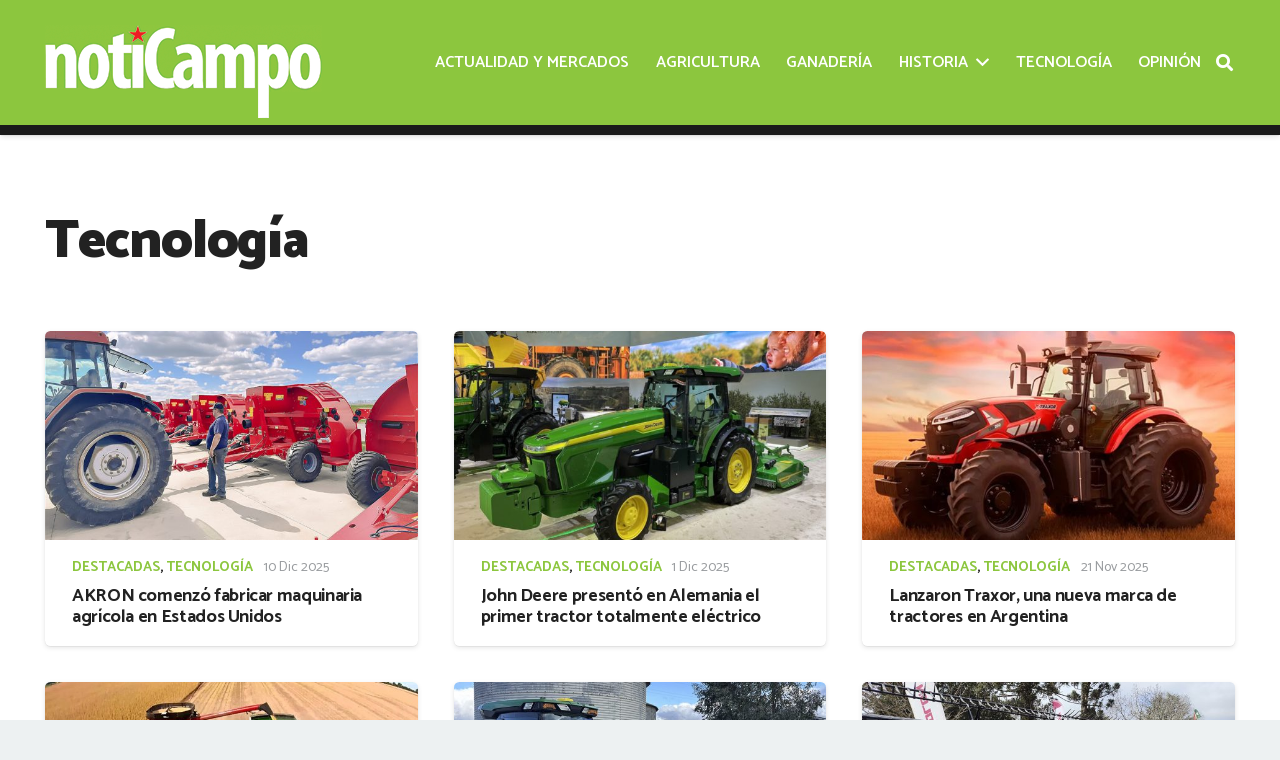

--- FILE ---
content_type: text/html; charset=UTF-8
request_url: https://noticampo.com/seccion/tecnologia/
body_size: 14679
content:
<!DOCTYPE HTML>
<html class="" lang="es">
<head>
	<meta charset="UTF-8">
	<title>Tecnología &#8211; Noticampo</title>
<meta name='robots' content='max-image-preview:large' />
<link rel='dns-prefetch' href='//fonts.googleapis.com' />
<link rel='dns-prefetch' href='//s.w.org' />
<meta name="viewport" content="width=device-width, initial-scale=1"><meta name="SKYPE_TOOLBAR" content="SKYPE_TOOLBAR_PARSER_COMPATIBLE"><meta property="og:url" content="https://noticampo.com/seccion/tecnologia/"><meta property="og:locale" content="es_ES"><meta property="og:title" content="Tecnología &#8211; Noticampo"><meta property="og:site_name" content="Noticampo"><meta property="og:type" content="website"><meta property="og:image" content="https://noticampo.com/wp-content/uploads/2025/12/Sin-tietulo-1.jpg" itemprop="image">		<script type="text/javascript">
			window._wpemojiSettings = {"baseUrl":"https:\/\/s.w.org\/images\/core\/emoji\/13.1.0\/72x72\/","ext":".png","svgUrl":"https:\/\/s.w.org\/images\/core\/emoji\/13.1.0\/svg\/","svgExt":".svg","source":{"concatemoji":"https:\/\/noticampo.com\/wp-includes\/js\/wp-emoji-release.min.js?ver=5.8.12"}};
			!function(e,a,t){var n,r,o,i=a.createElement("canvas"),p=i.getContext&&i.getContext("2d");function s(e,t){var a=String.fromCharCode;p.clearRect(0,0,i.width,i.height),p.fillText(a.apply(this,e),0,0);e=i.toDataURL();return p.clearRect(0,0,i.width,i.height),p.fillText(a.apply(this,t),0,0),e===i.toDataURL()}function c(e){var t=a.createElement("script");t.src=e,t.defer=t.type="text/javascript",a.getElementsByTagName("head")[0].appendChild(t)}for(o=Array("flag","emoji"),t.supports={everything:!0,everythingExceptFlag:!0},r=0;r<o.length;r++)t.supports[o[r]]=function(e){if(!p||!p.fillText)return!1;switch(p.textBaseline="top",p.font="600 32px Arial",e){case"flag":return s([127987,65039,8205,9895,65039],[127987,65039,8203,9895,65039])?!1:!s([55356,56826,55356,56819],[55356,56826,8203,55356,56819])&&!s([55356,57332,56128,56423,56128,56418,56128,56421,56128,56430,56128,56423,56128,56447],[55356,57332,8203,56128,56423,8203,56128,56418,8203,56128,56421,8203,56128,56430,8203,56128,56423,8203,56128,56447]);case"emoji":return!s([10084,65039,8205,55357,56613],[10084,65039,8203,55357,56613])}return!1}(o[r]),t.supports.everything=t.supports.everything&&t.supports[o[r]],"flag"!==o[r]&&(t.supports.everythingExceptFlag=t.supports.everythingExceptFlag&&t.supports[o[r]]);t.supports.everythingExceptFlag=t.supports.everythingExceptFlag&&!t.supports.flag,t.DOMReady=!1,t.readyCallback=function(){t.DOMReady=!0},t.supports.everything||(n=function(){t.readyCallback()},a.addEventListener?(a.addEventListener("DOMContentLoaded",n,!1),e.addEventListener("load",n,!1)):(e.attachEvent("onload",n),a.attachEvent("onreadystatechange",function(){"complete"===a.readyState&&t.readyCallback()})),(n=t.source||{}).concatemoji?c(n.concatemoji):n.wpemoji&&n.twemoji&&(c(n.twemoji),c(n.wpemoji)))}(window,document,window._wpemojiSettings);
		</script>
		<style type="text/css">
img.wp-smiley,
img.emoji {
	display: inline !important;
	border: none !important;
	box-shadow: none !important;
	height: 1em !important;
	width: 1em !important;
	margin: 0 .07em !important;
	vertical-align: -0.1em !important;
	background: none !important;
	padding: 0 !important;
}
</style>
	<link rel='stylesheet' id='us-fonts-css'  href='https://fonts.googleapis.com/css?family=Catamaran%3A400%2C700%2C900%2C600%2C500&#038;display=swap&#038;ver=5.8.12' type='text/css' media='all' />
<link rel='stylesheet' id='us-style-css'  href='https://noticampo.com/wp-content/themes/cms/css/style.min.css?ver=7.9' type='text/css' media='all' />
<link rel='stylesheet' id='us-responsive-css'  href='https://noticampo.com/wp-content/themes/cms/common/css/responsive.min.css?ver=7.9' type='text/css' media='all' />
<link rel='stylesheet' id='bsf-Defaults-css'  href='https://noticampo.com/wp-content/uploads/smile_fonts/Defaults/Defaults.css?ver=3.19.6' type='text/css' media='all' />
<link rel="https://api.w.org/" href="https://noticampo.com/wp-json/" /><link rel="alternate" type="application/json" href="https://noticampo.com/wp-json/wp/v2/categories/56" />	<script>
		if ( !/Android|webOS|iPhone|iPad|iPod|BlackBerry|IEMobile|Opera Mini/i.test( navigator.userAgent ) ) {
			var root = document.getElementsByTagName( 'html' )[ 0 ]
			root.className += " no-touch";
		}
	</script>
	<meta name="generator" content="Powered by WPBakery Page Builder - drag and drop page builder for WordPress."/>
<link rel="icon" href="https://noticampo.com/wp-content/uploads/2020/10/favicon-150x150.png" sizes="32x32" />
<link rel="icon" href="https://noticampo.com/wp-content/uploads/2020/10/favicon.png" sizes="192x192" />
<link rel="apple-touch-icon" href="https://noticampo.com/wp-content/uploads/2020/10/favicon.png" />
<meta name="msapplication-TileImage" content="https://noticampo.com/wp-content/uploads/2020/10/favicon.png" />
<noscript><style> .wpb_animate_when_almost_visible { opacity: 1; }</style></noscript>		<style id="us-theme-options-css">@font-face{font-display:block;font-style:normal;font-family:"fontawesome";font-weight:900;src:url("https://noticampo.com/wp-content/themes/cms/fonts/fa-solid-900.woff2?ver=5.14.0") format("woff2"),url("https://noticampo.com/wp-content/themes/cms/fonts/fa-solid-900.woff?ver=5.14.0") format("woff")}.fas,.fa{font-family:"fontawesome";font-weight:900}@font-face{font-display:block;font-style:normal;font-family:"fontawesome";font-weight:400;src:url("https://noticampo.com/wp-content/themes/cms/fonts/fa-regular-400.woff2?ver=5.14.0") format("woff2"),url("https://noticampo.com/wp-content/themes/cms/fonts/fa-regular-400.woff?ver=5.14.0") format("woff")}.far{font-family:"fontawesome";font-weight:400}@font-face{font-display:block;font-style:normal;font-family:"fontawesome";font-weight:300;src:url("https://noticampo.com/wp-content/themes/cms/fonts/fa-light-300.woff2?ver=5.14.0") format("woff2"),url("https://noticampo.com/wp-content/themes/cms/fonts/fa-light-300.woff?ver=5.14.0") format("woff")}.fal{font-family:"fontawesome";font-weight:300}@font-face{font-display:block;font-style:normal;font-family:"Font Awesome 5 Duotone";font-weight:900;src:url("https://noticampo.com/wp-content/themes/cms/fonts/fa-duotone-900.woff2?ver=5.14.0") format("woff2"),url("https://noticampo.com/wp-content/themes/cms/fonts/fa-duotone-900.woff?ver=5.14.0") format("woff")}.fad{font-family:"Font Awesome 5 Duotone";font-weight:900;position:relative}@font-face{font-display:block;font-style:normal;font-family:"Font Awesome 5 Brands";font-weight:400;src:url("https://noticampo.com/wp-content/themes/cms/fonts/fa-brands-400.woff2?ver=5.14.0") format("woff2"),url("https://noticampo.com/wp-content/themes/cms/fonts/fa-brands-400.woff?ver=5.14.0") format("woff")}.fab{font-family:"Font Awesome 5 Brands";font-weight:400}@font-face{font-display:block;font-style:normal;font-family:"Material Icons";font-weight:400;src:url("https://noticampo.com/wp-content/themes/cms/fonts/material-icons.woff2?ver=5.14.0") format("woff2"),url("https://noticampo.com/wp-content/themes/cms/fonts/material-icons.woff?ver=5.14.0") format("woff")}.material-icons{font-family:"Material Icons";font-weight:400;font-style:normal;letter-spacing:normal;text-transform:none;display:inline-block;white-space:nowrap;word-wrap:normal;direction:ltr;font-feature-settings:"liga";-moz-osx-font-smoothing:grayscale} .style_phone6-1>*{background-image:url(https://noticampo.com/wp-content/themes/cms/img/phone-6-black-real.png)} .style_phone6-2>*{background-image:url(https://noticampo.com/wp-content/themes/cms/img/phone-6-white-real.png)} .style_phone6-3>*{background-image:url(https://noticampo.com/wp-content/themes/cms/img/phone-6-black-flat.png)} .style_phone6-4>*{background-image:url(https://noticampo.com/wp-content/themes/cms/img/phone-6-white-flat.png)}.leaflet-default-icon-path{background-image:url(https://noticampo.com/wp-content/themes/cms/common/css/vendor/images/marker-icon.png)}.lazy-hidden:not(.lazy-loaded){background:rgba(0,0,0,0.1)}html, .l-header .widget, .menu-item-object-us_page_block{font-family:'Catamaran', sans-serif;font-weight:400;font-size:18px;line-height:26px}h1{font-family:'Catamaran', sans-serif;font-weight:900;font-size:3rem;line-height:1.3;letter-spacing:-0.02em;margin-bottom:1.5rem}h2{font-family:'Catamaran', sans-serif;font-weight:700;font-size:2rem;line-height:1.3;letter-spacing:-0.02em;margin-bottom:1.5rem}h3{font-family:'Catamaran', sans-serif;font-weight:700;font-size:1.6rem;line-height:1.3;letter-spacing:-0.02em;margin-bottom:1.5rem}.widgettitle, .comment-reply-title, h4{font-family:'Catamaran', sans-serif;font-weight:700;font-size:1.40rem;line-height:1.3;letter-spacing:-0.02em;margin-bottom:1.5rem}h5{font-family:'Catamaran', sans-serif;font-weight:400;font-size:1.20rem;line-height:1.6;letter-spacing:0em;margin-bottom:1.5rem}h6{font-family:'Catamaran', sans-serif;font-weight:400;font-size:1rem;line-height:1.6;letter-spacing:0em;margin-bottom:1.5rem}@media (max-width:767px){html{font-size:18px;line-height:28px} h1{font-size:2rem} h1.vc_custom_heading:not([class*="us_custom_"]){font-size:2rem!important} h2{font-size:1.6rem} h2.vc_custom_heading:not([class*="us_custom_"]){font-size:1.6rem!important} h3{font-size:1.4rem} h3.vc_custom_heading:not([class*="us_custom_"]){font-size:1.4rem!important} h4, .widgettitle, .comment-reply-title{font-size:1.20rem} h4.vc_custom_heading:not([class*="us_custom_"]){font-size:1.20rem!important} h5{font-size:1.20rem} h5.vc_custom_heading:not([class*="us_custom_"]){font-size:1.20rem!important} h6{font-size:1rem} h6.vc_custom_heading:not([class*="us_custom_"]){font-size:1rem!important}}body{background:#edf1f2} body, .l-header.pos_fixed{min-width:1240px} .l-canvas.type_boxed, .l-canvas.type_boxed .l-subheader, .l-canvas.type_boxed~.l-footer{max-width:1240px} .l-subheader-h, .l-section-h, .l-main .aligncenter, .w-tabs-section-content-h{max-width:1210px} .post-password-form{max-width:calc(1210px + 5rem)}@media screen and (max-width:1300px){.l-main .aligncenter{max-width:calc(100vw - 5rem)}} @media (max-width:899px){.l-canvas{overflow:hidden} .g-cols.reversed{flex-direction:column-reverse} .g-cols>div:not([class*=" vc_col-"]){width:100%;margin:0 0 1.5rem} .g-cols.type_boxes>div, .g-cols.reversed>div:first-child, .g-cols:not(.reversed)>div:last-child, .g-cols>div.has-fill{margin-bottom:0} .g-cols.type_default>.wpb_column.stretched{margin-left:-1rem;margin-right:-1rem;width:auto} .g-cols.type_boxes>.wpb_column.stretched{margin-left:-2.5rem;margin-right:-2.5rem;width:auto} .align_center_xs, .align_center_xs .w-socials{text-align:center} .align_center_xs .w-hwrapper>*{margin:0.5rem 0;width:100%}} @media (min-width:900px){.l-section.for_sidebar.at_left>div>.g-cols{flex-direction:row-reverse} .vc_column-inner.type_sticky>.wpb_wrapper{position:-webkit-sticky;position:sticky}} @media screen and (min-width:1300px){.g-cols.type_default>.wpb_column.stretched:first-of-type{margin-left:calc(605px + 1.5rem - 50vw)} .g-cols.type_default>.wpb_column.stretched:last-of-type{margin-right:calc(605px + 1.5rem - 50vw)} .g-cols.type_boxes>.wpb_column.stretched:first-of-type{margin-left:calc(605px - 50vw)} .g-cols.type_boxes>.wpb_column.stretched:last-of-type{margin-right:calc(605px - 50vw)}} button[type="submit"]:not(.w-btn),input[type="submit"]{font-size:18px;line-height:1.2!important;font-weight:700;font-style:normal;text-transform:none;letter-spacing:0em;border-radius:0.3em;padding:0.8em 1.5em;box-shadow:0 0em 0em rgba(0,0,0,0.2);background:#1d8a13;border-color:transparent;color:#ffffff!important}button[type="submit"]:not(.w-btn):before,input[type="submit"]{border-width:2px}.no-touch button[type="submit"]:not(.w-btn):hover,.no-touch input[type="submit"]:hover{box-shadow:0 0.5em 1em rgba(0,0,0,0.2);background:#666666;border-color:transparent;color:#ffffff!important}.us-nav-style_1>*,.navstyle_1>.owl-nav div,.us-btn-style_1{font-size:18px;line-height:1.2!important;font-weight:700;font-style:normal;text-transform:none;letter-spacing:0em;border-radius:0.3em;padding:0.8em 1.5em;background:#1d8a13;border-color:transparent;color:#ffffff!important;box-shadow:0 0em 0em rgba(0,0,0,0.2)}.us-nav-style_1>*:before,.navstyle_1>.owl-nav div:before,.us-btn-style_1:before{border-width:2px}.us-nav-style_1>span.current,.no-touch .us-nav-style_1>a:hover,.no-touch .navstyle_1>.owl-nav div:hover,.no-touch .us-btn-style_1:hover{box-shadow:0 0.5em 1em rgba(0,0,0,0.2);background:#666666;border-color:transparent;color:#ffffff!important}.us-nav-style_1>*{min-width:calc(1.2em + 2 * 0.8em)}.us-nav-style_2>*,.navstyle_2>.owl-nav div,.us-btn-style_2{font-size:18px;line-height:1.2!important;font-weight:700;font-style:normal;text-transform:none;letter-spacing:0em;border-radius:0.3em;padding:0.8em 1.5em;background:#e8e9eb;border-color:transparent;color:#434955!important;box-shadow:0 0em 0em rgba(0,0,0,0.2)}.us-nav-style_2>*:before,.navstyle_2>.owl-nav div:before,.us-btn-style_2:before{border-width:2px}.us-nav-style_2>span.current,.no-touch .us-nav-style_2>a:hover,.no-touch .navstyle_2>.owl-nav div:hover,.no-touch .us-btn-style_2:hover{box-shadow:0 0.5em 1em rgba(0,0,0,0.2);background:#e8e9eb;border-color:transparent;color:#434955!important}.us-nav-style_2>*{min-width:calc(1.2em + 2 * 0.8em)}.us-nav-style_4>*,.navstyle_4>.owl-nav div,.us-btn-style_4{font-size:1rem;line-height:1.2!important;font-weight:400;font-style:normal;text-transform:none;letter-spacing:0em;border-radius:0em;padding:0em 0em;background:transparent;border-color:transparent;color:#8CC63E!important;box-shadow:0 0em 0em rgba(0,0,0,0.2)}.us-nav-style_4>*:before,.navstyle_4>.owl-nav div:before,.us-btn-style_4:before{border-width:0px}.us-nav-style_4>span.current,.no-touch .us-nav-style_4>a:hover,.no-touch .navstyle_4>.owl-nav div:hover,.no-touch .us-btn-style_4:hover{box-shadow:0 0em 0em rgba(0,0,0,0.2);background:transparent;border-color:transparent;color:#666666!important}.us-nav-style_4>*{min-width:calc(1.2em + 2 * 0em)}.us-nav-style_5>*,.navstyle_5>.owl-nav div,.us-btn-style_5{font-size:18px;line-height:1.2!important;font-weight:700;font-style:normal;text-transform:none;letter-spacing:0em;border-radius:0em;padding:1.2em 1.2em;background:#ffffff;border-color:transparent;color:#444444!important;box-shadow:0 0em 0em rgba(0,0,0,0.2)}.us-nav-style_5>*:before,.navstyle_5>.owl-nav div:before,.us-btn-style_5:before{border-width:2px}.us-nav-style_5>span.current,.no-touch .us-nav-style_5>a:hover,.no-touch .navstyle_5>.owl-nav div:hover,.no-touch .us-btn-style_5:hover{box-shadow:0 0em 0em rgba(0,0,0,0.2);background:#e1e5e8;border-color:transparent;color:#444444!important}.us-nav-style_5>*{min-width:calc(1.2em + 2 * 1.2em)}.us-nav-style_6>*,.navstyle_6>.owl-nav div,.us-btn-style_6{font-size:18px;line-height:1.2!important;font-weight:700;font-style:normal;text-transform:none;letter-spacing:0em;border-radius:0.3em;padding:0.8em 1.5em;background:#ffffff;border-color:transparent;color:#333333!important;box-shadow:0 0em 0em rgba(0,0,0,0.2)}.us-nav-style_6>*:before,.navstyle_6>.owl-nav div:before,.us-btn-style_6:before{border-width:2px}.us-nav-style_6>span.current,.no-touch .us-nav-style_6>a:hover,.no-touch .navstyle_6>.owl-nav div:hover,.no-touch .us-btn-style_6:hover{box-shadow:0 0.5em 1em rgba(0,0,0,0.2);background:#ffffff;border-color:transparent;color:#333333!important}.us-nav-style_6>*{min-width:calc(1.2em + 2 * 0.8em)}.w-filter.state_desktop.style_drop_default .w-filter-item-title,.select2-selection,select,textarea,input:not([type="submit"]),.w-form-checkbox,.w-form-radio{font-size:1rem;font-weight:400;letter-spacing:0em;border-width:0px;border-radius:0.3rem;background:#ffffff;border-color:#e1e5e8;color:#444444;box-shadow:0px 1px 0px 0px rgba(0,0,0,0.08) inset}body .select2-dropdown{background:#ffffff;color:#444444}.w-filter.state_desktop.style_drop_default .w-filter-item-title,.select2-selection,select,input:not([type="submit"]){min-height:2.8rem;line-height:2.8rem;padding:0 0.8rem}select{height:2.8rem}textarea{padding:calc(2.8rem/2 + 0px - 0.7em) 0.8rem}.w-filter.state_desktop.style_drop_default .w-filter-item-title:focus,.select2-container--open .select2-selection,select:focus,textarea:focus,input:not([type="submit"]):focus,input:focus + .w-form-checkbox,input:focus + .w-form-radio{box-shadow:0px 0px 0px 2px #1d8a13}.w-filter-item[data-ui_type="dropdown"] .w-filter-item-values:after,.w-filter.state_desktop.style_drop_default .w-filter-item-title:after,.select2-selection__arrow:after,.w-search-form-btn,.widget_search form:after,.w-form-row-field:after{font-size:1rem;margin:0 0.8rem;color:#444444}.w-form-row-field>i{font-size:1rem;top:calc(2.8rem/2);margin:0px;padding:0 0.8rem;color:#444444}.w-form-row.with_icon input,.w-form-row.with_icon textarea,.w-form-row.with_icon select{padding-left:calc(1.8em + 0.8rem)}.w-form-row.move_label .w-form-row-label{font-size:1rem;top:calc(2.8rem/2 + 0px - 0.7em);margin:0 0.8rem;background-color:#ffffff;color:#444444}.w-form-row.with_icon.move_label .w-form-row-label{margin-left:calc(1.6em + 0.8rem)}a, button, input[type="submit"], .ui-slider-handle{outline:none!important}.w-toplink, .w-header-show{background:rgba(0,0,0,0.3)}body{-webkit-tap-highlight-color:rgba(29,138,19,0.2)} .has-content-bg-background-color, body.us_iframe, .l-preloader, .l-canvas, .l-footer, .l-popup-box-content, .l-cookie, .g-filters.style_1 .g-filters-item.active, .w-filter.state_mobile .w-filter-list, .w-filter.state_desktop[class*="style_drop_"] .w-filter-item-values, .w-pricing-item-h, .w-tabs.style_default .w-tabs-item.active, .no-touch .w-tabs.style_default .w-tabs-item.active:hover, .w-tabs.style_modern .w-tabs-item:after, .w-tabs.style_timeline .w-tabs-item, .w-tabs.style_timeline .w-tabs-section-header-h, .leaflet-popup-content-wrapper, .leaflet-popup-tip, .wpml-ls-statics-footer{background:#ffffff} .has-content-bg-color, .w-iconbox.style_circle.color_contrast .w-iconbox-icon{color:#ffffff}.has-content-bg-alt-background-color, .w-actionbox.color_light, .g-filters.style_1, .g-filters.style_2 .g-filters-item.active, .w-filter.state_desktop.style_switch_default .w-filter-item-value.selected, .w-flipbox-front, .w-grid-none, .w-ibanner, .w-iconbox.style_circle.color_light .w-iconbox-icon, .w-pricing.style_simple .w-pricing-item-header, .w-pricing.style_cards .w-pricing-item-header, .w-pricing.style_flat .w-pricing-item-h, .w-progbar-bar, .w-progbar.style_3 .w-progbar-bar:before, .w-progbar.style_3 .w-progbar-bar-count, .w-socials.style_solid .w-socials-item-link, .w-tabs.style_default .w-tabs-list, .w-tabs.style_timeline.zephyr .w-tabs-item, .w-tabs.style_timeline.zephyr .w-tabs-section-header-h, .no-touch .l-main .widget_nav_menu a:hover, .no-touch .navstyle_circle.navpos_outside>.owl-nav div:hover, .no-touch .navstyle_block.navpos_outside>.owl-nav div:hover, .smile-icon-timeline-wrap .timeline-wrapper .timeline-block, .smile-icon-timeline-wrap .timeline-feature-item.feat-item, .wpml-ls-legacy-dropdown a, .wpml-ls-legacy-dropdown-click a, .tablepress .row-hover tr:hover td{background:#ffffff} .timeline-wrapper .timeline-post-right .ult-timeline-arrow l, .timeline-wrapper .timeline-post-left .ult-timeline-arrow l, .timeline-feature-item.feat-item .ult-timeline-arrow l{border-color:#ffffff} .has-content-bg-alt-color{color:#ffffff}hr, td, th, .l-section, .vc_column_container, .vc_column-inner, .w-comments .children, .w-image, .w-pricing-item-h, .w-profile, .w-sharing-item, .w-tabs-list, .w-tabs-section, .widget_calendar #calendar_wrap, .l-main .widget_nav_menu .menu, .l-main .widget_nav_menu .menu-item a, .smile-icon-timeline-wrap .timeline-line{border-color:#e1e5e8} .has-content-border-color, .w-separator.color_border, .w-iconbox.color_light .w-iconbox-icon{color:#e1e5e8} .has-content-border-background-color, .w-flipbox-back, .w-iconbox.style_circle.color_light .w-iconbox-icon, .no-touch .wpml-ls-sub-menu a:hover{background:#e1e5e8} .w-iconbox.style_outlined.color_light .w-iconbox-icon, .w-socials.style_outlined .w-socials-item-link, .pagination>:not(.custom)>.page-numbers{box-shadow:0 0 0 2px #e1e5e8 inset}.has-content-heading-color, .l-cookie, h1, h2, h3, h4, h5, h6, .w-counter.color_heading .w-counter-value{color:#222222} .has-content-heading-background-color, .w-progbar.color_heading .w-progbar-bar-h{background:#222222}.l-canvas, .l-footer, .l-popup-box-content, .w-ibanner, .w-filter.state_mobile .w-filter-list, .w-filter.state_desktop[class*="style_drop_"] .w-filter-item-values, .w-iconbox.color_light.style_circle .w-iconbox-icon, .w-tabs.style_timeline .w-tabs-item, .w-tabs.style_timeline .w-tabs-section-header-h, .leaflet-popup-content-wrapper, .leaflet-popup-tip, .has-content-text-color{color:#444444} .has-content-text-background-color, .w-iconbox.style_circle.color_contrast .w-iconbox-icon, .w-scroller-dot span{background:#444444} .w-iconbox.style_outlined.color_contrast .w-iconbox-icon{box-shadow:0 0 0 2px #444444 inset} .w-scroller-dot span{box-shadow:0 0 0 2px #444444}a{color:#8CC63E}.no-touch a:hover, .no-touch .tablepress .sorting:hover, .no-touch .post_navigation.layout_simple a:hover .post_navigation-item-title{color:#666666}.has-content-primary-color, .g-preloader, .l-main .w-contacts-item:before, .w-counter.color_primary .w-counter-value, .g-filters.style_1 .g-filters-item.active, .g-filters.style_3 .g-filters-item.active, .w-filter.state_desktop.style_switch_trendy .w-filter-item-value.selected, .w-iconbox.color_primary .w-iconbox-icon, .w-post-elm .w-post-slider-trigger:hover, .w-separator.color_primary, .w-sharing.type_outlined.color_primary .w-sharing-item, .no-touch .w-sharing.type_simple.color_primary .w-sharing-item:hover .w-sharing-icon, .w-tabs.style_default .w-tabs-item.active, .w-tabs.style_trendy .w-tabs-item.active, .w-tabs-section.active:not(.has_text_color) .w-tabs-section-header, .tablepress .sorting_asc, .tablepress .sorting_desc, .highlight_primary{color:#1d8a13} .has-content-primary-background-color, .l-section.color_primary, .us-btn-style_badge, .no-touch .post_navigation.layout_sided a:hover .post_navigation-item-arrow, .highlight_primary_bg, .w-actionbox.color_primary, .no-touch .g-filters.style_1 .g-filters-item:hover, .no-touch .g-filters.style_2 .g-filters-item:hover, .no-touch .w-filter.state_desktop.style_switch_default .w-filter-item-value:hover, .w-comments-item.bypostauthor .w-comments-item-author span, .w-filter-opener:not(.w-btn) span:after, .w-grid .with_quote_icon, .w-iconbox.style_circle.color_primary .w-iconbox-icon, .no-touch .w-iconbox.style_circle .w-iconbox-icon:before, .no-touch .w-iconbox.style_outlined .w-iconbox-icon:before, .no-touch .w-person-links-item:before, .w-pricing.style_simple .type_featured .w-pricing-item-header, .w-pricing.style_cards .type_featured .w-pricing-item-header, .w-pricing.style_flat .type_featured .w-pricing-item-h, .w-progbar.color_primary .w-progbar-bar-h, .w-sharing.type_solid.color_primary .w-sharing-item, .w-sharing.type_fixed.color_primary .w-sharing-item, .w-sharing.type_outlined.color_primary .w-sharing-item:before, .no-touch .w-sharing-tooltip .w-sharing-item:hover, .w-socials-item-link-hover, .w-tabs-list-bar, .w-tabs.style_modern .w-tabs-list, .w-tabs.style_timeline .w-tabs-item:before, .w-tabs.style_timeline .w-tabs-section-header-h:before, .no-touch .w-header-show:hover, .no-touch .w-toplink.active:hover, .no-touch .pagination>:not(.custom)>.page-numbers:before, .pagination>:not(.custom)>.page-numbers.current, .l-main .widget_nav_menu .menu-item.current-menu-item>a, .rsThumb.rsNavSelected, .select2-results__option--highlighted{background:#1d8a13} .w-tabs.style_default .w-tabs-item.active, .owl-dot.active span, .rsBullet.rsNavSelected span{border-color:#1d8a13} .w-iconbox.color_primary.style_outlined .w-iconbox-icon, .w-sharing.type_outlined.color_primary .w-sharing-item, .w-tabs.style_timeline .w-tabs-item, .w-tabs.style_timeline .w-tabs-section-header-h{box-shadow:0 0 0 2px #1d8a13 inset}.has-content-secondary-color, .w-counter.color_secondary .w-counter-value, .w-iconbox.color_secondary .w-iconbox-icon, .w-separator.color_secondary, .w-sharing.type_outlined.color_secondary .w-sharing-item, .no-touch .w-sharing.type_simple.color_secondary .w-sharing-item:hover .w-sharing-icon, .highlight_secondary{color:#666666} .has-content-secondary-background-color, .l-section.color_secondary, .w-actionbox.color_secondary, .no-touch .us-btn-style_badge:hover, .w-iconbox.style_circle.color_secondary .w-iconbox-icon, .w-progbar.color_secondary .w-progbar-bar-h, .w-sharing.type_solid.color_secondary .w-sharing-item, .w-sharing.type_fixed.color_secondary .w-sharing-item, .w-sharing.type_outlined.color_secondary .w-sharing-item:before, .highlight_secondary_bg{background:#666666} .w-iconbox.color_secondary.style_outlined .w-iconbox-icon, .w-sharing.type_outlined.color_secondary .w-sharing-item{box-shadow:0 0 0 2px #666666 inset}.has-content-faded-color, blockquote:before, .w-form-row-description, .l-main .post-author-website, .l-main .w-profile-link.for_logout, .l-main .widget_tag_cloud, .highlight_faded{color:#999c9f} .has-content-faded-background-color{background:#999c9f} .l-section.color_alternate, .color_alternate .g-filters.style_1 .g-filters-item.active, .color_alternate .w-pricing-item-h, .color_alternate .w-tabs.style_default .w-tabs-item.active, .color_alternate .w-tabs.style_modern .w-tabs-item:after, .no-touch .color_alternate .w-tabs.style_default .w-tabs-item.active:hover, .color_alternate .w-tabs.style_timeline .w-tabs-item, .color_alternate .w-tabs.style_timeline .w-tabs-section-header-h{background:#edf1f2} .color_alternate .w-iconbox.style_circle.color_contrast .w-iconbox-icon{color:#edf1f2}.color_alternate .g-filters.style_1, .color_alternate .g-filters.style_2 .g-filters-item.active, .color_alternate .w-filter.state_desktop.style_switch_default .w-filter-item-value.selected, .color_alternate .w-grid-none, .color_alternate .w-iconbox.style_circle.color_light .w-iconbox-icon, .color_alternate .w-pricing.style_simple .w-pricing-item-header, .color_alternate .w-pricing.style_cards .w-pricing-item-header, .color_alternate .w-pricing.style_flat .w-pricing-item-h, .color_alternate .w-progbar-bar, .color_alternate .w-socials.style_solid .w-socials-item-link, .color_alternate .w-tabs.style_default .w-tabs-list, .color_alternate .ginput_container_creditcard{background:#ffffff}.l-section.color_alternate, .color_alternate td, .color_alternate th, .color_alternate .vc_column_container, .color_alternate .vc_column-inner, .color_alternate .w-comments .children, .color_alternate .w-image, .color_alternate .w-pricing-item-h, .color_alternate .w-profile, .color_alternate .w-sharing-item, .color_alternate .w-tabs-list, .color_alternate .w-tabs-section{border-color:#d7dde0} .color_alternate .w-separator.color_border, .color_alternate .w-iconbox.color_light .w-iconbox-icon{color:#d7dde0} .color_alternate .w-iconbox.style_circle.color_light .w-iconbox-icon{background:#d7dde0} .color_alternate .w-iconbox.style_outlined.color_light .w-iconbox-icon, .color_alternate .w-socials.style_outlined .w-socials-item-link, .color_alternate .pagination>:not(.custom)>.page-numbers{box-shadow:0 0 0 2px #d7dde0 inset}.l-section.color_alternate h1, .l-section.color_alternate h2, .l-section.color_alternate h3, .l-section.color_alternate h4, .l-section.color_alternate h5, .l-section.color_alternate h6, .color_alternate .w-counter.color_heading .w-counter-value{color:#222222} .color_alternate .w-progbar.color_heading .w-progbar-bar-h{background:#222222}.l-section.color_alternate, .color_alternate .w-iconbox.color_contrast .w-iconbox-icon, .color_alternate .w-iconbox.color_light.style_circle .w-iconbox-icon, .color_alternate .w-tabs.style_timeline .w-tabs-item, .color_alternate .w-tabs.style_timeline .w-tabs-section-header-h{color:#444444} .color_alternate .w-iconbox.style_circle.color_contrast .w-iconbox-icon{background:#444444} .color_alternate .w-iconbox.style_outlined.color_contrast .w-iconbox-icon{box-shadow:0 0 0 2px #444444 inset}.color_alternate a{color:#8CC63E}.no-touch .color_alternate a:hover{color:#666666}.color_alternate .highlight_primary, .l-main .color_alternate .w-contacts-item:before, .color_alternate .w-counter.color_primary .w-counter-value, .color_alternate .g-preloader, .color_alternate .g-filters.style_1 .g-filters-item.active, .color_alternate .g-filters.style_3 .g-filters-item.active, .color_alternate .w-filter.state_desktop.style_switch_trendy .w-filter-item-value.selected, .color_alternate .w-iconbox.color_primary .w-iconbox-icon, .color_alternate .w-separator.color_primary, .color_alternate .w-tabs.style_default .w-tabs-item.active, .color_alternate .w-tabs.style_trendy .w-tabs-item.active, .color_alternate .w-tabs-section.active:not(.has_text_color) .w-tabs-section-header{color:#1d8a13} .color_alternate .highlight_primary_bg, .color_alternate .w-actionbox.color_primary, .no-touch .color_alternate .g-filters.style_1 .g-filters-item:hover, .no-touch .color_alternate .g-filters.style_2 .g-filters-item:hover, .no-touch .color_alternate .w-filter.state_desktop.style_switch_default .w-filter-item-value:hover, .color_alternate .w-iconbox.style_circle.color_primary .w-iconbox-icon, .no-touch .color_alternate .w-iconbox.style_circle .w-iconbox-icon:before, .no-touch .color_alternate .w-iconbox.style_outlined .w-iconbox-icon:before, .color_alternate .w-pricing.style_simple .type_featured .w-pricing-item-header, .color_alternate .w-pricing.style_cards .type_featured .w-pricing-item-header, .color_alternate .w-pricing.style_flat .type_featured .w-pricing-item-h, .color_alternate .w-progbar.color_primary .w-progbar-bar-h, .color_alternate .w-tabs.style_modern .w-tabs-list, .color_alternate .w-tabs.style_trendy .w-tabs-item:after, .color_alternate .w-tabs.style_timeline .w-tabs-item:before, .color_alternate .w-tabs.style_timeline .w-tabs-section-header-h:before, .no-touch .color_alternate .pagination>:not(.custom)>.page-numbers:before, .color_alternate .pagination>:not(.custom)>.page-numbers.current{background:#1d8a13} .color_alternate .w-tabs.style_default .w-tabs-item.active, .no-touch .color_alternate .w-tabs.style_default .w-tabs-item.active:hover{border-color:#1d8a13} .color_alternate .w-iconbox.color_primary.style_outlined .w-iconbox-icon, .color_alternate .w-tabs.style_timeline .w-tabs-item, .color_alternate .w-tabs.style_timeline .w-tabs-section-header-h{box-shadow:0 0 0 2px #1d8a13 inset}.color_alternate .highlight_secondary, .color_alternate .w-counter.color_secondary .w-counter-value, .color_alternate .w-iconbox.color_secondary .w-iconbox-icon, .color_alternate .w-separator.color_secondary{color:#666666} .color_alternate .highlight_secondary_bg, .color_alternate .w-actionbox.color_secondary, .color_alternate .w-iconbox.style_circle.color_secondary .w-iconbox-icon, .color_alternate .w-progbar.color_secondary .w-progbar-bar-h{background:#666666} .color_alternate .w-iconbox.color_secondary.style_outlined .w-iconbox-icon{box-shadow:0 0 0 2px #666666 inset}.color_alternate .highlight_faded, .color_alternate .w-profile-link.for_logout{color:#999c9f} .color_footer-top{background:#1a1a1a}.color_footer-top .w-socials.style_solid .w-socials-item-link{background:#222222}.color_footer-top, .color_footer-top td, .color_footer-top th, .color_footer-top .vc_column_container, .color_footer-top .vc_column-inner, .color_footer-top .w-image, .color_footer-top .w-pricing-item-h, .color_footer-top .w-profile, .color_footer-top .w-sharing-item, .color_footer-top .w-tabs-list, .color_footer-top .w-tabs-section{border-color:#333333} .color_footer-top .w-separator.color_border{color:#333333} .color_footer-top .w-socials.style_outlined .w-socials-item-link{box-shadow:0 0 0 2px #333333 inset}.color_footer-top{color:#777777}.color_footer-top a{color:#cccccc}.no-touch .color_footer-top a:hover{color:#8CC63E} .color_footer-bottom{background:#222222}.color_footer-bottom .w-socials.style_solid .w-socials-item-link{background:#1a1a1a}.color_footer-bottom, .color_footer-bottom td, .color_footer-bottom th, .color_footer-bottom .vc_column_container, .color_footer-bottom .vc_column-inner, .color_footer-bottom .w-image, .color_footer-bottom .w-pricing-item-h, .color_footer-bottom .w-profile, .color_footer-bottom .w-sharing-item, .color_footer-bottom .w-tabs-list, .color_footer-bottom .w-tabs-section{border-color:#333333} .color_footer-bottom .w-separator.color_border{color:#333333} .color_footer-bottom .w-socials.style_outlined .w-socials-item-link{box-shadow:0 0 0 2px #333333 inset}.color_footer-bottom{color:#666666}.color_footer-bottom a{color:#bbbbbb}.no-touch .color_footer-bottom a:hover{color:#8CC63E}</style>
				<style id="us-header-css"> .l-subheader.at_middle, .l-subheader.at_middle .w-dropdown-list, .l-subheader.at_middle .type_mobile .w-nav-list.level_1{background:#8CC63E;color:#ffffff} .no-touch .l-subheader.at_middle a:hover, .no-touch .l-header.bg_transparent .l-subheader.at_middle .w-dropdown.opened a:hover{color:#1a1a1a} .l-header.bg_transparent:not(.sticky) .l-subheader.at_middle{background:;color:} .no-touch .l-header.bg_transparent:not(.sticky) .at_middle .w-cart-link:hover, .no-touch .l-header.bg_transparent:not(.sticky) .at_middle .w-text a:hover, .no-touch .l-header.bg_transparent:not(.sticky) .at_middle .w-html a:hover, .no-touch .l-header.bg_transparent:not(.sticky) .at_middle .w-nav>a:hover, .no-touch .l-header.bg_transparent:not(.sticky) .at_middle .w-menu a:hover, .no-touch .l-header.bg_transparent:not(.sticky) .at_middle .w-search>a:hover, .no-touch .l-header.bg_transparent:not(.sticky) .at_middle .w-dropdown a:hover, .no-touch .l-header.bg_transparent:not(.sticky) .at_middle .type_desktop .menu-item.level_1:hover>a{color:} .l-subheader.at_bottom, .l-subheader.at_bottom .w-dropdown-list, .l-subheader.at_bottom .type_mobile .w-nav-list.level_1{background:#1a1a1a;color:} .no-touch .l-subheader.at_bottom a:hover, .no-touch .l-header.bg_transparent .l-subheader.at_bottom .w-dropdown.opened a:hover{color:} .l-header.bg_transparent:not(.sticky) .l-subheader.at_bottom{background:#1a1a1a;color:} .no-touch .l-header.bg_transparent:not(.sticky) .at_bottom .w-cart-link:hover, .no-touch .l-header.bg_transparent:not(.sticky) .at_bottom .w-text a:hover, .no-touch .l-header.bg_transparent:not(.sticky) .at_bottom .w-html a:hover, .no-touch .l-header.bg_transparent:not(.sticky) .at_bottom .w-nav>a:hover, .no-touch .l-header.bg_transparent:not(.sticky) .at_bottom .w-menu a:hover, .no-touch .l-header.bg_transparent:not(.sticky) .at_bottom .w-search>a:hover, .no-touch .l-header.bg_transparent:not(.sticky) .at_bottom .w-dropdown a:hover, .no-touch .l-header.bg_transparent:not(.sticky) .at_bottom .type_desktop .menu-item.level_1:hover>a{color:} .header_ver .l-header{background:#8CC63E;color:#ffffff}@media (min-width:901px){.hidden_for_default{display:none!important} .l-subheader.at_top{display:none}.l-header{position:relative;z-index:111;width:100%} .l-subheader{margin:0 auto} .l-subheader.width_full{padding-left:1.5rem;padding-right:1.5rem} .l-subheader-h{display:flex;align-items:center;position:relative;margin:0 auto;height:inherit} .w-header-show{display:none}.l-header.pos_fixed{position:fixed;left:0} .l-header.pos_fixed:not(.notransition) .l-subheader{transition-property:transform, background, box-shadow, line-height, height;transition-duration:0.3s;transition-timing-function:cubic-bezier(.78,.13,.15,.86)}.header_hor .l-header.sticky_auto_hide{transition:transform 0.3s cubic-bezier(.78,.13,.15,.86) 0.1s} .header_hor .l-header.sticky_auto_hide.down{transform:translateY(-100%);overflow:hidden}.l-header.bg_transparent:not(.sticky) .l-subheader{box-shadow:none!important;background:none} .l-header.bg_transparent~.l-main .l-section.width_full.height_auto:first-child>.l-section-h{padding-top:0!important;padding-bottom:0!important}.l-header.pos_static.bg_transparent{position:absolute;left:0}.l-subheader.width_full .l-subheader-h{max-width:none!important}.headerinpos_above .l-header.pos_fixed{overflow:hidden;transition:transform 0.3s;transform:translate3d(0,-100%,0)} .headerinpos_above .l-header.pos_fixed.sticky{overflow:visible;transform:none} .headerinpos_above .l-header.pos_fixed~.l-section>.l-section-h, .headerinpos_above .l-header.pos_fixed~.l-main .l-section:first-of-type>.l-section-h{padding-top:0!important}.l-header.shadow_thin .l-subheader.at_middle, .l-header.shadow_thin .l-subheader.at_bottom, .l-header.shadow_none.sticky .l-subheader.at_middle, .l-header.shadow_none.sticky .l-subheader.at_bottom{box-shadow:0 1px 0 rgba(0,0,0,0.08)} .l-header.shadow_wide .l-subheader.at_middle, .l-header.shadow_wide .l-subheader.at_bottom{box-shadow:0 3px 5px -1px rgba(0,0,0,0.1), 0 2px 1px -1px rgba(0,0,0,0.05)}.header_hor .l-subheader-cell>.w-cart{margin-left:0;margin-right:0} .l-header:before{content:'110'} .l-subheader.at_top{line-height:36px;height:36px} .l-header.sticky .l-subheader.at_top{line-height:0px;height:0px;overflow:hidden} .l-subheader.at_middle{line-height:125px;height:125px} .l-header.sticky .l-subheader.at_middle{line-height:100px;height:100px} .l-subheader.at_bottom{line-height:10px;height:10px} .l-header.sticky .l-subheader.at_bottom{line-height:10px;height:10px}.l-subheader.with_centering .l-subheader-cell.at_left, .l-subheader.with_centering .l-subheader-cell.at_right{flex-basis:100px}.l-header.pos_fixed~.l-main>.l-section:first-of-type>.l-section-h, .headerinpos_below .l-header.pos_fixed~.l-main>.l-section:nth-of-type(2)>.l-section-h, .l-header.pos_static.bg_transparent~.l-main>.l-section:first-of-type>.l-section-h{padding-top:135px} .headerinpos_bottom .l-header.pos_fixed~.l-main>.l-section:first-of-type>.l-section-h{padding-bottom:135px}.l-header.bg_transparent~.l-main .l-section.valign_center:first-of-type>.l-section-h{top:-67.5px} .headerinpos_bottom .l-header.pos_fixed.bg_transparent~.l-main .l-section.valign_center:first-of-type>.l-section-h{top:67.5px}.menu-item-object-us_page_block{max-height:calc(100vh - 135px)}.l-header.pos_fixed:not(.down)~.l-main .l-section.type_sticky{top:110px} .admin-bar .l-header.pos_fixed:not(.down)~.l-main .l-section.type_sticky{top:142px} .l-header.pos_fixed.sticky:not(.down)~.l-main .l-section.type_sticky:first-of-type>.l-section-h{padding-top:110px}.l-header.pos_fixed~.l-main .vc_column-inner.type_sticky>.wpb_wrapper{top:calc(110px + 4rem)}.l-header.pos_fixed~.l-main .woocommerce .cart-collaterals, .l-header.pos_fixed~.l-main .woocommerce-checkout #order_review{top:110px}.l-header.pos_static.bg_solid~.l-main .l-section.height_full:first-of-type{min-height:calc(100vh - 135px)} .admin-bar .l-header.pos_static.bg_solid~.l-main .l-section.height_full:first-of-type{min-height:calc(100vh - 167px)} .l-header.pos_fixed:not(.sticky_auto_hide)~.l-main .l-section.height_full:not(:first-of-type){min-height:calc(100vh - 110px)} .admin-bar .l-header.pos_fixed:not(.sticky_auto_hide)~.l-main .l-section.height_full:not(:first-of-type){min-height:calc(100vh - 142px)}.headerinpos_below .l-header.pos_fixed:not(.sticky){position:absolute;top:100%} .headerinpos_bottom .l-header.pos_fixed:not(.sticky){position:absolute;bottom:0} .headerinpos_below .l-header.pos_fixed~.l-main>.l-section:first-of-type>.l-section-h, .headerinpos_bottom .l-header.pos_fixed~.l-main>.l-section:first-of-type>.l-section-h{padding-top:0!important} .headerinpos_below .l-header.pos_fixed~.l-main .l-section.height_full:nth-of-type(2){min-height:100vh} .admin-bar.headerinpos_below .l-header.pos_fixed~.l-main .l-section.height_full:nth-of-type(2){min-height:calc(100vh - 32px)} .headerinpos_bottom .l-header.pos_fixed:not(.sticky) .w-cart-dropdown, .headerinpos_bottom .l-header.pos_fixed:not(.sticky) .w-nav.type_desktop .w-nav-list.level_2{bottom:100%;transform-origin:0 100%} .headerinpos_bottom .l-header.pos_fixed:not(.sticky) .w-nav.type_mobile.m_layout_dropdown .w-nav-list.level_1{top:auto;bottom:100%;box-shadow:0 -3px 3px rgba(0,0,0,0.1)} .headerinpos_bottom .l-header.pos_fixed:not(.sticky) .w-nav.type_desktop .w-nav-list.level_3, .headerinpos_bottom .l-header.pos_fixed:not(.sticky) .w-nav.type_desktop .w-nav-list.level_4{top:auto;bottom:0;transform-origin:0 100%}.headerinpos_bottom .l-header.pos_fixed:not(.sticky) .w-dropdown-list{top:auto;bottom:-0.4em;padding-top:0.4em;padding-bottom:2.4em}}@media (min-width:601px) and (max-width:900px){.hidden_for_tablets{display:none!important} .l-subheader.at_top{display:none} .l-subheader.at_bottom{display:none}.l-header{position:relative;z-index:111;width:100%} .l-subheader{margin:0 auto} .l-subheader.width_full{padding-left:1.5rem;padding-right:1.5rem} .l-subheader-h{display:flex;align-items:center;position:relative;margin:0 auto;height:inherit} .w-header-show{display:none}.l-header.pos_fixed{position:fixed;left:0} .l-header.pos_fixed:not(.notransition) .l-subheader{transition-property:transform, background, box-shadow, line-height, height;transition-duration:0.3s;transition-timing-function:cubic-bezier(.78,.13,.15,.86)}.header_hor .l-header.sticky_auto_hide{transition:transform 0.3s cubic-bezier(.78,.13,.15,.86) 0.1s} .header_hor .l-header.sticky_auto_hide.down{transform:translateY(-100%);overflow:hidden}.l-header.bg_transparent:not(.sticky) .l-subheader{box-shadow:none!important;background:none} .l-header.bg_transparent~.l-main .l-section.width_full.height_auto:first-child>.l-section-h{padding-top:0!important;padding-bottom:0!important}.l-header.pos_static.bg_transparent{position:absolute;left:0}.l-subheader.width_full .l-subheader-h{max-width:none!important}.headerinpos_above .l-header.pos_fixed{overflow:hidden;transition:transform 0.3s;transform:translate3d(0,-100%,0)} .headerinpos_above .l-header.pos_fixed.sticky{overflow:visible;transform:none} .headerinpos_above .l-header.pos_fixed~.l-section>.l-section-h, .headerinpos_above .l-header.pos_fixed~.l-main .l-section:first-of-type>.l-section-h{padding-top:0!important}.l-header.shadow_thin .l-subheader.at_middle, .l-header.shadow_thin .l-subheader.at_bottom, .l-header.shadow_none.sticky .l-subheader.at_middle, .l-header.shadow_none.sticky .l-subheader.at_bottom{box-shadow:0 1px 0 rgba(0,0,0,0.08)} .l-header.shadow_wide .l-subheader.at_middle, .l-header.shadow_wide .l-subheader.at_bottom{box-shadow:0 3px 5px -1px rgba(0,0,0,0.1), 0 2px 1px -1px rgba(0,0,0,0.05)}.header_hor .l-subheader-cell>.w-cart{margin-left:0;margin-right:0} .l-header:before{content:'80'} .l-subheader.at_top{line-height:36px;height:36px} .l-header.sticky .l-subheader.at_top{line-height:0px;height:0px;overflow:hidden} .l-subheader.at_middle{line-height:80px;height:80px} .l-header.sticky .l-subheader.at_middle{line-height:80px;height:80px} .l-subheader.at_bottom{line-height:50px;height:50px} .l-header.sticky .l-subheader.at_bottom{line-height:50px;height:50px}.l-subheader.with_centering_tablets .l-subheader-cell.at_left, .l-subheader.with_centering_tablets .l-subheader-cell.at_right{flex-basis:100px}.l-header.pos_fixed~.l-main>.l-section:first-of-type>.l-section-h, .headerinpos_below .l-header.pos_fixed~.l-main>.l-section:nth-of-type(2)>.l-section-h, .l-header.pos_static.bg_transparent~.l-main>.l-section:first-of-type>.l-section-h{padding-top:80px}.l-header.bg_transparent~.l-main .l-section.valign_center:first-of-type>.l-section-h{top:-40px}.l-header.pos_fixed~.l-main .l-section.type_sticky{top:80px} .admin-bar .l-header.pos_fixed~.l-main .l-section.type_sticky{top:112px} .l-header.pos_fixed.sticky:not(.down)~.l-main .l-section.type_sticky:first-of-type>.l-section-h{padding-top:80px}.l-header.pos_static.bg_solid~.l-main .l-section.height_full:first-of-type{min-height:calc(100vh - 80px)} .l-header.pos_fixed:not(.sticky_auto_hide)~.l-main .l-section.height_full:not(:first-of-type){min-height:calc(100vh - 80px)}}@media (max-width:600px){.hidden_for_mobiles{display:none!important} .l-subheader.at_top{display:none} .l-subheader.at_bottom{display:none}.l-header{position:relative;z-index:111;width:100%} .l-subheader{margin:0 auto} .l-subheader.width_full{padding-left:1.5rem;padding-right:1.5rem} .l-subheader-h{display:flex;align-items:center;position:relative;margin:0 auto;height:inherit} .w-header-show{display:none}.l-header.pos_fixed{position:fixed;left:0} .l-header.pos_fixed:not(.notransition) .l-subheader{transition-property:transform, background, box-shadow, line-height, height;transition-duration:0.3s;transition-timing-function:cubic-bezier(.78,.13,.15,.86)}.header_hor .l-header.sticky_auto_hide{transition:transform 0.3s cubic-bezier(.78,.13,.15,.86) 0.1s} .header_hor .l-header.sticky_auto_hide.down{transform:translateY(-100%);overflow:hidden}.l-header.bg_transparent:not(.sticky) .l-subheader{box-shadow:none!important;background:none} .l-header.bg_transparent~.l-main .l-section.width_full.height_auto:first-child>.l-section-h{padding-top:0!important;padding-bottom:0!important}.l-header.pos_static.bg_transparent{position:absolute;left:0}.l-subheader.width_full .l-subheader-h{max-width:none!important}.headerinpos_above .l-header.pos_fixed{overflow:hidden;transition:transform 0.3s;transform:translate3d(0,-100%,0)} .headerinpos_above .l-header.pos_fixed.sticky{overflow:visible;transform:none} .headerinpos_above .l-header.pos_fixed~.l-section>.l-section-h, .headerinpos_above .l-header.pos_fixed~.l-main .l-section:first-of-type>.l-section-h{padding-top:0!important}.l-header.shadow_thin .l-subheader.at_middle, .l-header.shadow_thin .l-subheader.at_bottom, .l-header.shadow_none.sticky .l-subheader.at_middle, .l-header.shadow_none.sticky .l-subheader.at_bottom{box-shadow:0 1px 0 rgba(0,0,0,0.08)} .l-header.shadow_wide .l-subheader.at_middle, .l-header.shadow_wide .l-subheader.at_bottom{box-shadow:0 3px 5px -1px rgba(0,0,0,0.1), 0 2px 1px -1px rgba(0,0,0,0.05)}.header_hor .l-subheader-cell>.w-cart{margin-left:0;margin-right:0} .l-header:before{content:'80'} .l-subheader.at_top{line-height:36px;height:36px} .l-header.sticky .l-subheader.at_top{line-height:0px;height:0px;overflow:hidden} .l-subheader.at_middle{line-height:80px;height:80px} .l-header.sticky .l-subheader.at_middle{line-height:80px;height:80px} .l-subheader.at_bottom{line-height:50px;height:50px} .l-header.sticky .l-subheader.at_bottom{line-height:50px;height:50px}.l-subheader.with_centering_mobiles .l-subheader-cell.at_left, .l-subheader.with_centering_mobiles .l-subheader-cell.at_right{flex-basis:100px}.l-header.pos_fixed~.l-main>.l-section:first-of-type>.l-section-h, .headerinpos_below .l-header.pos_fixed~.l-main>.l-section:nth-of-type(2)>.l-section-h, .l-header.pos_static.bg_transparent~.l-main>.l-section:first-of-type>.l-section-h{padding-top:80px}.l-header.bg_transparent~.l-main .l-section.valign_center:first-of-type>.l-section-h{top:-40px}.l-header.pos_fixed~.l-main .l-section.type_sticky{top:80px} .l-header.pos_fixed.sticky:not(.down)~.l-main .l-section.type_sticky:first-of-type>.l-section-h{padding-top:80px}.l-header.pos_static.bg_solid~.l-main .l-section.height_full:first-of-type{min-height:calc(100vh - 80px)} .l-header.pos_fixed:not(.sticky_auto_hide)~.l-main .l-section.height_full:not(:first-of-type){min-height:calc(100vh - 80px)}}@media (min-width:901px){.ush_image_1{height:110px!important} .l-header.sticky .ush_image_1{height:90px!important}} @media (min-width:601px) and (max-width:900px){.ush_image_1{height:80px!important} .l-header.sticky .ush_image_1{height:80px!important}} @media (max-width:600px){.ush_image_1{height:80px!important} .l-header.sticky .ush_image_1{height:80px!important}}.header_hor .ush_menu_1.type_desktop .menu-item.level_1>a:not(.w-btn){padding-left:5px;padding-right:5px} .header_hor .ush_menu_1.type_desktop .menu-item.level_1>a.w-btn{margin-left:5px;margin-right:5px} .header_ver .ush_menu_1.type_desktop .menu-item.level_1>a:not(.w-btn){padding-top:5px;padding-bottom:5px} .header_ver .ush_menu_1.type_desktop .menu-item.level_1>a.w-btn{margin-top:5px;margin-bottom:5px} .ush_menu_1.type_desktop .menu-item-has-children.level_1>a>.w-nav-arrow{display:inline-block} .ush_menu_1.type_desktop .menu-item:not(.level_1){font-size:15px} .ush_menu_1.type_desktop{position:relative} .ush_menu_1.type_mobile .w-nav-anchor.level_1{font-size:17px} .ush_menu_1.type_mobile .w-nav-anchor:not(.level_1){font-size:16px} @media (min-width:901px){.ush_menu_1 .w-nav-icon{font-size:24px}} @media (min-width:601px) and (max-width:900px){.ush_menu_1 .w-nav-icon{font-size:24px}} @media (max-width:600px){.ush_menu_1 .w-nav-icon{font-size:20px}} .ush_menu_1 .w-nav-icon i{border-width:3px}@media screen and (max-width:1184px){.w-nav.ush_menu_1>.w-nav-list.level_1{display:none} .ush_menu_1 .w-nav-control{display:block}} .ush_menu_1 .menu-item.level_1>a:not(.w-btn):focus, .no-touch .ush_menu_1 .menu-item.level_1.opened>a:not(.w-btn), .no-touch .ush_menu_1 .menu-item.level_1:hover>a:not(.w-btn){background:;color:}.ush_menu_1 .menu-item.level_1.current-menu-item>a:not(.w-btn), .ush_menu_1 .menu-item.level_1.current-menu-ancestor>a:not(.w-btn), .ush_menu_1 .menu-item.level_1.current-page-ancestor>a:not(.w-btn){background:;color:}.l-header.bg_transparent:not(.sticky) .ush_menu_1.type_desktop .menu-item.level_1.current-menu-item>a:not(.w-btn), .l-header.bg_transparent:not(.sticky) .ush_menu_1.type_desktop .menu-item.level_1.current-menu-ancestor>a:not(.w-btn), .l-header.bg_transparent:not(.sticky) .ush_menu_1.type_desktop .menu-item.level_1.current-page-ancestor>a:not(.w-btn){background:;color:}.ush_menu_1 .w-nav-list:not(.level_1){background:#f5f5f5;color:#9fc54c}.no-touch .ush_menu_1 .menu-item:not(.level_1)>a:focus, .no-touch .ush_menu_1 .menu-item:not(.level_1):hover>a{background:;color:}.ush_menu_1 .menu-item:not(.level_1).current-menu-item>a, .ush_menu_1 .menu-item:not(.level_1).current-menu-ancestor>a, .ush_menu_1 .menu-item:not(.level_1).current-page-ancestor>a{background:;color:} .ush_search_1 .w-search-form{background:#8CC63E;color:#ffffff} @media (min-width:901px){.ush_search_1.layout_simple{max-width:240px} .ush_search_1.layout_modern.active{width:240px} .ush_search_1{font-size:17px}} @media (min-width:601px) and (max-width:900px){.ush_search_1.layout_simple{max-width:200px} .ush_search_1.layout_modern.active{width:200px} .ush_search_1{font-size:20px}} @media (max-width:600px){.ush_search_1{font-size:17px}}.ush_menu_1{font-family:'Catamaran', sans-serif!important;font-weight:600!important;text-transform:uppercase!important;font-size:16px!important}</style>
		<style id="us-design-options-css">.us_custom_064d9100{margin-bottom:0!important}.us_custom_eb849559{text-align:center!important}.us_custom_de82079f{text-align:center!important;font-size:25px!important}.us_custom_d9b2853b{text-align:right!important;font-size:16px!important}</style></head>
<body class="archive category category-tecnologia category-56 wp-embed-responsive l-body CMS_7.9 us-core_7.9 header_hor headerinpos_top state_default wpb-js-composer js-comp-ver-6.4.0 vc_responsive" itemscope itemtype="https://schema.org/WebPage">

<div class="l-canvas type_wide">
	<header id="page-header" class="l-header pos_fixed bg_solid shadow_wide id_7039" itemscope itemtype="https://schema.org/WPHeader"><div class="l-subheader at_middle"><div class="l-subheader-h"><div class="l-subheader-cell at_left"><div class="w-image ush_image_1"><a href="http://noticampo.com/" aria-label="Enlace" class="w-image-h"><img width="277" height="110" src="https://noticampo.com/wp-content/uploads/2020/10/noticampo-2.png" class="attachment-full size-full" alt="" loading="lazy" /></a></div></div><div class="l-subheader-cell at_center"></div><div class="l-subheader-cell at_right"><nav class="w-nav type_desktop ush_menu_1 height_full spread dropdown_mdesign m_align_left m_layout_panel m_effect_afl" itemscope itemtype="https://schema.org/SiteNavigationElement"><a class="w-nav-control" href="javascript:void(0);" aria-label="Menú"><div class="w-nav-icon"><i></i></div></a><ul class="w-nav-list level_1 hide_for_mobiles hover_underline"><li id="menu-item-8971" class="menu-item menu-item-type-taxonomy menu-item-object-category w-nav-item level_1 menu-item-8971"><a class="w-nav-anchor level_1" href="https://noticampo.com/seccion/actualidad-y-mercados/"><span class="w-nav-title">Actualidad y Mercados</span><span class="w-nav-arrow"></span></a></li><li id="menu-item-8972" class="menu-item menu-item-type-taxonomy menu-item-object-category w-nav-item level_1 menu-item-8972"><a class="w-nav-anchor level_1" href="https://noticampo.com/seccion/agricultura/"><span class="w-nav-title">Agricultura</span><span class="w-nav-arrow"></span></a></li><li id="menu-item-8973" class="menu-item menu-item-type-taxonomy menu-item-object-category w-nav-item level_1 menu-item-8973"><a class="w-nav-anchor level_1" href="https://noticampo.com/seccion/ganaderia/"><span class="w-nav-title">Ganadería</span><span class="w-nav-arrow"></span></a></li><li id="menu-item-8974" class="menu-item menu-item-type-taxonomy menu-item-object-category menu-item-has-children w-nav-item level_1 menu-item-8974"><a class="w-nav-anchor level_1" href="https://noticampo.com/seccion/historia/"><span class="w-nav-title">Historia</span><span class="w-nav-arrow"></span></a><ul class="w-nav-list level_2"><li id="menu-item-10439" class="menu-item menu-item-type-taxonomy menu-item-object-category w-nav-item level_2 menu-item-10439"><a class="w-nav-anchor level_2" href="https://noticampo.com/seccion/historia/nuestras-tapas/"><span class="w-nav-title">Nuestras Tapas</span><span class="w-nav-arrow"></span></a></li><li id="menu-item-10437" class="menu-item menu-item-type-taxonomy menu-item-object-category menu-item-has-children w-nav-item level_2 menu-item-10437"><a class="w-nav-anchor level_2" href="https://noticampo.com/seccion/historia/pioneros-del-mundo/"><span class="w-nav-title">Pioneros del Mundo</span><span class="w-nav-arrow"></span></a><ul class="w-nav-list level_3"><li id="menu-item-20878" class="menu-item menu-item-type-taxonomy menu-item-object-category w-nav-item level_3 menu-item-20878"><a class="w-nav-anchor level_3" href="https://noticampo.com/seccion/historia/pioneros-del-mundo/international-harvester-company/"><span class="w-nav-title">International Harvester Company</span><span class="w-nav-arrow"></span></a></li><li id="menu-item-10431" class="menu-item menu-item-type-taxonomy menu-item-object-category w-nav-item level_3 menu-item-10431"><a class="w-nav-anchor level_3" href="https://noticampo.com/seccion/historia/pioneros-del-mundo/jerome-case/"><span class="w-nav-title">Jerome Case</span><span class="w-nav-arrow"></span></a></li><li id="menu-item-20866" class="menu-item menu-item-type-taxonomy menu-item-object-category w-nav-item level_3 menu-item-20866"><a class="w-nav-anchor level_3" href="https://noticampo.com/seccion/historia/pioneros-del-mundo/jethro-tull/"><span class="w-nav-title">Jethro Tull</span><span class="w-nav-arrow"></span></a></li><li id="menu-item-10432" class="menu-item menu-item-type-taxonomy menu-item-object-category w-nav-item level_3 menu-item-10432"><a class="w-nav-anchor level_3" href="https://noticampo.com/seccion/historia/pioneros-del-mundo/john-deere/"><span class="w-nav-title">John Deere</span><span class="w-nav-arrow"></span></a></li></ul></li><li id="menu-item-10440" class="menu-item menu-item-type-taxonomy menu-item-object-category w-nav-item level_2 menu-item-10440"><a class="w-nav-anchor level_2" href="https://noticampo.com/seccion/historia/pioneros-argentinos/"><span class="w-nav-title">Pioneros Argentinos</span><span class="w-nav-arrow"></span></a></li><li id="menu-item-10438" class="menu-item menu-item-type-taxonomy menu-item-object-category w-nav-item level_2 menu-item-10438"><a class="w-nav-anchor level_2" href="https://noticampo.com/seccion/historia/fotazas/"><span class="w-nav-title">Fotazas</span><span class="w-nav-arrow"></span></a></li><li id="menu-item-8975" class="menu-item menu-item-type-taxonomy menu-item-object-category menu-item-has-children w-nav-item level_2 menu-item-8975"><a class="w-nav-anchor level_2" href="https://noticampo.com/seccion/historia/bandidos-rurales/"><span class="w-nav-title">Bandidos Rurales</span><span class="w-nav-arrow"></span></a><ul class="w-nav-list level_3"><li id="menu-item-10435" class="menu-item menu-item-type-taxonomy menu-item-object-category w-nav-item level_3 menu-item-10435"><a class="w-nav-anchor level_3" href="https://noticampo.com/seccion/historia/bandidos-rurales/el-pibe-cabeza/"><span class="w-nav-title">El Pibe Cabeza</span><span class="w-nav-arrow"></span></a></li></ul></li></ul></li><li id="menu-item-8979" class="menu-item menu-item-type-taxonomy menu-item-object-category current-menu-item w-nav-item level_1 menu-item-8979"><a class="w-nav-anchor level_1" href="https://noticampo.com/seccion/tecnologia/"><span class="w-nav-title">Tecnología</span><span class="w-nav-arrow"></span></a></li><li id="menu-item-10381" class="menu-item menu-item-type-taxonomy menu-item-object-category w-nav-item level_1 menu-item-10381"><a class="w-nav-anchor level_1" href="https://noticampo.com/seccion/opinion/"><span class="w-nav-title">Opinión</span><span class="w-nav-arrow"></span></a></li><li class="w-nav-close"></li></ul><div class="w-nav-options hidden" onclick='return {&quot;mobileWidth&quot;:1185,&quot;mobileBehavior&quot;:1}'></div></nav><div class="w-search ush_search_1 layout_fullscreen"><a class="w-search-open" href="javascript:void(0);" aria-label="Buscar"><i class="fas fa-search"></i></a><div class="w-search-form"><form class="w-form-row for_text" action="https://noticampo.com/" method="get"><div class="w-form-row-field"><input type="text" name="s" id="us_form_search_s" placeholder="Buscar" aria-label="Buscar" value/></div><a class="w-search-close" href="javascript:void(0);" aria-label="Cerrar"></a></form></div></div></div></div></div><div class="l-subheader at_bottom"><div class="l-subheader-h"><div class="l-subheader-cell at_left"></div><div class="l-subheader-cell at_center"></div><div class="l-subheader-cell at_right"></div></div></div><div class="l-subheader for_hidden hidden"></div></header><main id="page-content" class="l-main" itemprop="mainContentOfPage">
	<section class="l-section wpb_row height_medium"><div class="l-section-h i-cf"><div class="g-cols vc_row type_default valign_top"><div class="vc_col-sm-12 wpb_column vc_column_container"><div class="vc_column-inner"><div class="wpb_wrapper"><div class="w-hwrapper align_left valign_baseline"><h1 class="w-post-elm post_title us_custom_064d9100 entry-title color_link_inherit">Tecnología</h1></div><div class="w-separator size_medium"></div><div class="w-grid type_grid layout_10473 cols_3 with_pagination overflow_hidden" id="us_grid_1" data-grid-filter="true"><style id="us_grid_1_css">#us_grid_1 .w-grid-item{padding:1rem}#us_grid_1 .w-grid-list{margin:-1rem -1rem 1rem}.w-grid + #us_grid_1 .w-grid-list{margin-top:1rem}@media (max-width:899px){#us_grid_1 .w-grid-item{width:50%}}@media (max-width:599px){#us_grid_1 .w-grid-list{margin:0}#us_grid_1 .w-grid-item{width:100%;padding:0;margin-bottom:1rem}}</style><style>.layout_10473 .w-grid-item-h{background:#ffffff;color:#222222;border-radius:0.3rem;z-index:3;box-shadow:0 0.03rem 0.06rem rgba(0,0,0,0.1),0 0.10rem 0.30rem rgba(0,0,0,0.1);transition-duration:0.3s}.no-touch .layout_10473 .w-grid-item-h:hover{box-shadow:0 0.12rem 0.24rem rgba(0,0,0,0.1),0 0.40rem 1.20rem rgba(0,0,0,0.15);z-index:4}.layout_10473 .usg_vwrapper_1{padding:0.8rem 1.5rem 1rem 1.5rem!important}.layout_10473 .usg_hwrapper_1{margin-bottom:0rem!important}.layout_10473 .usg_post_taxonomy_1{font-size:14px!important;font-weight:700!important;text-transform:uppercase!important;margin-right:0.6rem!important}.layout_10473 .usg_post_date_1{color:#999c9f!important;font-size:14px!important;margin-bottom:0.3rem!important}.layout_10473 .usg_post_title_1{color:inherit!important;font-weight:700!important;font-size:1rem!important;line-height:1.2!important}@media (max-width:599px){.layout_10473 .usg_post_title_1{font-size:1.2rem!important}}</style><div class="w-grid-list" ><article class="w-grid-item size_1x1 post-21603 post type-post status-publish format-standard has-post-thumbnail hentry category-destacadas category-tecnologia" data-id="21603">
	<div class="w-grid-item-h">
				<div class="w-post-elm post_image usg_post_image_1 stretched"><a href="https://noticampo.com/akron-comenzo-fabricar-maquinaria-agricola-en-estados-unidos/" aria-label="AKRON comenzó fabricar maquinaria agrícola en Estados Unidos"><img width="600" height="337" src="data:image/svg+xml,%3Csvg xmlns=%22http://www.w3.org/2000/svg%22 viewBox=%220 0 600 337%22%3E%3C/svg%3E" data-lazy-type="image" data-src="https://noticampo.com/wp-content/uploads/2025/12/Sin-tietulo-1-600x337.jpg" class="lazy lazy-hidden attachment-us_600_337_crop size-us_600_337_crop wp-post-image" alt="" loading="lazy" /></a></div><div class="w-vwrapper usg_vwrapper_1 align_left valign_top" style="--vwrapper-gap:0rem"><div class="w-hwrapper usg_hwrapper_1 align_left valign_top"><div class="w-post-elm post_taxonomy usg_post_taxonomy_1 style_simple"><a href="https://noticampo.com/seccion/destacadas/">Destacadas</a>, <a href="https://noticampo.com/seccion/tecnologia/">Tecnología</a></div><time class="w-post-elm post_date usg_post_date_1 entry-date published" datetime="2025-12-10T11:10:39-03:00" title="10 diciembre 2025 a las 11:10:39 -03:00">10 Dic 2025</time></div><h2 class="w-post-elm post_title usg_post_title_1 entry-title color_link_inherit has_text_color"><a href="https://noticampo.com/akron-comenzo-fabricar-maquinaria-agricola-en-estados-unidos/">AKRON comenzó fabricar maquinaria agrícola en Estados Unidos</a></h2></div>	</div>
</article>
<article class="w-grid-item size_1x1 post-21555 post type-post status-publish format-standard has-post-thumbnail hentry category-destacadas category-tecnologia" data-id="21555">
	<div class="w-grid-item-h">
				<div class="w-post-elm post_image usg_post_image_1 stretched"><a href="https://noticampo.com/john-deere-presento-en-alemania-el-primer-tractor-totalmente-electrico/" aria-label="John Deere presentó en Alemania el primer tractor totalmente eléctrico"><img width="600" height="337" src="data:image/svg+xml,%3Csvg xmlns=%22http://www.w3.org/2000/svg%22 viewBox=%220 0 600 337%22%3E%3C/svg%3E" data-lazy-type="image" data-src="https://noticampo.com/wp-content/uploads/2025/12/Sin-titulo-1-1-600x337.jpg" class="lazy lazy-hidden attachment-us_600_337_crop size-us_600_337_crop wp-post-image" alt="" loading="lazy" /></a></div><div class="w-vwrapper usg_vwrapper_1 align_left valign_top" style="--vwrapper-gap:0rem"><div class="w-hwrapper usg_hwrapper_1 align_left valign_top"><div class="w-post-elm post_taxonomy usg_post_taxonomy_1 style_simple"><a href="https://noticampo.com/seccion/destacadas/">Destacadas</a>, <a href="https://noticampo.com/seccion/tecnologia/">Tecnología</a></div><time class="w-post-elm post_date usg_post_date_1 entry-date published" datetime="2025-12-01T14:30:36-03:00" title="1 diciembre 2025 a las 14:30:36 -03:00">1 Dic 2025</time></div><h2 class="w-post-elm post_title usg_post_title_1 entry-title color_link_inherit has_text_color"><a href="https://noticampo.com/john-deere-presento-en-alemania-el-primer-tractor-totalmente-electrico/">John Deere presentó en Alemania el primer tractor totalmente eléctrico</a></h2></div>	</div>
</article>
<article class="w-grid-item size_1x1 post-21493 post type-post status-publish format-standard has-post-thumbnail hentry category-destacadas category-tecnologia" data-id="21493">
	<div class="w-grid-item-h">
				<div class="w-post-elm post_image usg_post_image_1 stretched"><a href="https://noticampo.com/lanzaron-traxor-la-nueva-marca-de-tractores-en-argentina/" aria-label="Lanzaron Traxor, una nueva marca de tractores en Argentina"><img width="600" height="337" src="data:image/svg+xml,%3Csvg xmlns=%22http://www.w3.org/2000/svg%22 viewBox=%220 0 600 337%22%3E%3C/svg%3E" data-lazy-type="image" data-src="https://noticampo.com/wp-content/uploads/2025/11/Sin-titulo-1-6-600x337.jpg" class="lazy lazy-hidden attachment-us_600_337_crop size-us_600_337_crop wp-post-image" alt="" loading="lazy" /></a></div><div class="w-vwrapper usg_vwrapper_1 align_left valign_top" style="--vwrapper-gap:0rem"><div class="w-hwrapper usg_hwrapper_1 align_left valign_top"><div class="w-post-elm post_taxonomy usg_post_taxonomy_1 style_simple"><a href="https://noticampo.com/seccion/destacadas/">Destacadas</a>, <a href="https://noticampo.com/seccion/tecnologia/">Tecnología</a></div><time class="w-post-elm post_date usg_post_date_1 entry-date published" datetime="2025-11-21T09:00:52-03:00" title="21 noviembre 2025 a las 09:00:52 -03:00">21 Nov 2025</time></div><h2 class="w-post-elm post_title usg_post_title_1 entry-title color_link_inherit has_text_color"><a href="https://noticampo.com/lanzaron-traxor-la-nueva-marca-de-tractores-en-argentina/">Lanzaron Traxor, una nueva marca de tractores en Argentina</a></h2></div>	</div>
</article>
<article class="w-grid-item size_1x1 post-21440 post type-post status-publish format-standard has-post-thumbnail hentry category-destacadas category-tecnologia" data-id="21440">
	<div class="w-grid-item-h">
				<div class="w-post-elm post_image usg_post_image_1 stretched"><a href="https://noticampo.com/maquinaria-agricola-tres-empresas-concentran-56-de-las-ventas/" aria-label="Maquinaria Agrícola: Tres empresas concentran 56% de las ventas"><img width="600" height="337" src="data:image/svg+xml,%3Csvg xmlns=%22http://www.w3.org/2000/svg%22 viewBox=%220 0 600 337%22%3E%3C/svg%3E" data-lazy-type="image" data-src="https://noticampo.com/wp-content/uploads/2025/10/Sin-titulo-1-18-600x337.jpg" class="lazy lazy-hidden attachment-us_600_337_crop size-us_600_337_crop wp-post-image" alt="" loading="lazy" /></a></div><div class="w-vwrapper usg_vwrapper_1 align_left valign_top" style="--vwrapper-gap:0rem"><div class="w-hwrapper usg_hwrapper_1 align_left valign_top"><div class="w-post-elm post_taxonomy usg_post_taxonomy_1 style_simple"><a href="https://noticampo.com/seccion/destacadas/">Destacadas</a>, <a href="https://noticampo.com/seccion/tecnologia/">Tecnología</a></div><time class="w-post-elm post_date usg_post_date_1 entry-date published" datetime="2025-10-29T07:30:51-03:00" title="29 octubre 2025 a las 07:30:51 -03:00">29 Oct 2025</time></div><h2 class="w-post-elm post_title usg_post_title_1 entry-title color_link_inherit has_text_color"><a href="https://noticampo.com/maquinaria-agricola-tres-empresas-concentran-56-de-las-ventas/">Maquinaria Agrícola: Tres empresas concentran 56% de las ventas</a></h2></div>	</div>
</article>
<article class="w-grid-item size_1x1 post-21430 post type-post status-publish format-standard has-post-thumbnail hentry category-destacadas category-tecnologia" data-id="21430">
	<div class="w-grid-item-h">
				<div class="w-post-elm post_image usg_post_image_1 stretched"><a href="https://noticampo.com/john-deere-presentara-su-primer-tractor-electrico/" aria-label="John Deere presentará su primer tractor eléctrico"><img width="600" height="337" src="data:image/svg+xml,%3Csvg xmlns=%22http://www.w3.org/2000/svg%22 viewBox=%220 0 600 337%22%3E%3C/svg%3E" data-lazy-type="image" data-src="https://noticampo.com/wp-content/uploads/2025/10/Sin-titulo-1-15-600x337.jpg" class="lazy lazy-hidden attachment-us_600_337_crop size-us_600_337_crop wp-post-image" alt="" loading="lazy" /></a></div><div class="w-vwrapper usg_vwrapper_1 align_left valign_top" style="--vwrapper-gap:0rem"><div class="w-hwrapper usg_hwrapper_1 align_left valign_top"><div class="w-post-elm post_taxonomy usg_post_taxonomy_1 style_simple"><a href="https://noticampo.com/seccion/destacadas/">Destacadas</a>, <a href="https://noticampo.com/seccion/tecnologia/">Tecnología</a></div><time class="w-post-elm post_date usg_post_date_1 entry-date published" datetime="2025-10-25T08:00:49-03:00" title="25 octubre 2025 a las 08:00:49 -03:00">25 Oct 2025</time></div><h2 class="w-post-elm post_title usg_post_title_1 entry-title color_link_inherit has_text_color"><a href="https://noticampo.com/john-deere-presentara-su-primer-tractor-electrico/">John Deere presentará su primer tractor eléctrico</a></h2></div>	</div>
</article>
<article class="w-grid-item size_1x1 post-21275 post type-post status-publish format-standard has-post-thumbnail hentry category-destacadas category-tecnologia" data-id="21275">
	<div class="w-grid-item-h">
				<div class="w-post-elm post_image usg_post_image_1 stretched"><a href="https://noticampo.com/tecnicolon-va-a-presentar-un-draper-de-50-pies/" aria-label="Tecnicolón va a presentar un Draper de 50 pies"><img width="600" height="337" src="data:image/svg+xml,%3Csvg xmlns=%22http://www.w3.org/2000/svg%22 viewBox=%220 0 600 337%22%3E%3C/svg%3E" data-lazy-type="image" data-src="https://noticampo.com/wp-content/uploads/2025/09/Tecnicolon-600x337.jpg" class="lazy lazy-hidden attachment-us_600_337_crop size-us_600_337_crop wp-post-image" alt="" loading="lazy" /></a></div><div class="w-vwrapper usg_vwrapper_1 align_left valign_top" style="--vwrapper-gap:0rem"><div class="w-hwrapper usg_hwrapper_1 align_left valign_top"><div class="w-post-elm post_taxonomy usg_post_taxonomy_1 style_simple"><a href="https://noticampo.com/seccion/destacadas/">Destacadas</a>, <a href="https://noticampo.com/seccion/tecnologia/">Tecnología</a></div><time class="w-post-elm post_date usg_post_date_1 entry-date published" datetime="2025-09-10T16:49:02-03:00" title="10 septiembre 2025 a las 16:49:02 -03:00">10 Sep 2025</time></div><h2 class="w-post-elm post_title usg_post_title_1 entry-title color_link_inherit has_text_color"><a href="https://noticampo.com/tecnicolon-va-a-presentar-un-draper-de-50-pies/">Tecnicolón va a presentar un Draper de 50 pies</a></h2></div>	</div>
</article>
<article class="w-grid-item size_1x1 post-21212 post type-post status-publish format-standard has-post-thumbnail hentry category-destacadas category-tecnologia" data-id="21212">
	<div class="w-grid-item-h">
				<div class="w-post-elm post_image usg_post_image_1 stretched"><a href="https://noticampo.com/john-deere-presento-en-argentina-la-nueva-cosechadora-x9-1000/" aria-label="John Deere presentó en Argentina la nueva cosechadora X9 1000"><img width="600" height="337" src="data:image/svg+xml,%3Csvg xmlns=%22http://www.w3.org/2000/svg%22 viewBox=%220 0 600 337%22%3E%3C/svg%3E" data-lazy-type="image" data-src="https://noticampo.com/wp-content/uploads/2025/08/Sin-titulo-1-18-600x337.jpg" class="lazy lazy-hidden attachment-us_600_337_crop size-us_600_337_crop wp-post-image" alt="" loading="lazy" /></a></div><div class="w-vwrapper usg_vwrapper_1 align_left valign_top" style="--vwrapper-gap:0rem"><div class="w-hwrapper usg_hwrapper_1 align_left valign_top"><div class="w-post-elm post_taxonomy usg_post_taxonomy_1 style_simple"><a href="https://noticampo.com/seccion/destacadas/">Destacadas</a>, <a href="https://noticampo.com/seccion/tecnologia/">Tecnología</a></div><time class="w-post-elm post_date usg_post_date_1 entry-date published" datetime="2025-08-26T07:00:44-03:00" title="26 agosto 2025 a las 07:00:44 -03:00">26 Ago 2025</time></div><h2 class="w-post-elm post_title usg_post_title_1 entry-title color_link_inherit has_text_color"><a href="https://noticampo.com/john-deere-presento-en-argentina-la-nueva-cosechadora-x9-1000/">John Deere presentó en Argentina la nueva cosechadora X9 1000</a></h2></div>	</div>
</article>
<article class="w-grid-item size_1x1 post-21150 post type-post status-publish format-standard has-post-thumbnail hentry category-destacadas category-tecnologia" data-id="21150">
	<div class="w-grid-item-h">
				<div class="w-post-elm post_image usg_post_image_1 stretched"><a href="https://noticampo.com/el-concesionario-cd-junin-mostro-la-nueva-pulverizadora-caiman-dss/" aria-label="El concesionario CD JUNIN, mostró la nueva pulverizadora Caimán DSS"><img width="600" height="337" src="data:image/svg+xml,%3Csvg xmlns=%22http://www.w3.org/2000/svg%22 viewBox=%220 0 600 337%22%3E%3C/svg%3E" data-lazy-type="image" data-src="https://noticampo.com/wp-content/uploads/2025/08/Sin-titulo-1-8-600x337.jpg" class="lazy lazy-hidden attachment-us_600_337_crop size-us_600_337_crop wp-post-image" alt="" loading="lazy" /></a></div><div class="w-vwrapper usg_vwrapper_1 align_left valign_top" style="--vwrapper-gap:0rem"><div class="w-hwrapper usg_hwrapper_1 align_left valign_top"><div class="w-post-elm post_taxonomy usg_post_taxonomy_1 style_simple"><a href="https://noticampo.com/seccion/destacadas/">Destacadas</a>, <a href="https://noticampo.com/seccion/tecnologia/">Tecnología</a></div><time class="w-post-elm post_date usg_post_date_1 entry-date published" datetime="2025-08-12T18:28:22-03:00" title="12 agosto 2025 a las 18:28:22 -03:00">12 Ago 2025</time></div><h2 class="w-post-elm post_title usg_post_title_1 entry-title color_link_inherit has_text_color"><a href="https://noticampo.com/el-concesionario-cd-junin-mostro-la-nueva-pulverizadora-caiman-dss/">El concesionario CD JUNIN, mostró la nueva pulverizadora Caimán DSS</a></h2></div>	</div>
</article>
<article class="w-grid-item size_1x1 post-21088 post type-post status-publish format-standard has-post-thumbnail hentry category-destacadas category-tecnologia" data-id="21088">
	<div class="w-grid-item-h">
				<div class="w-post-elm post_image usg_post_image_1 stretched"><a href="https://noticampo.com/empresa-de-pergamino-trajo-a-la-argentina-la-siembra-strip-till/" aria-label="Empresa de Pergamino trajo a la Argentina la siembra Strip Till"><img width="600" height="337" src="data:image/svg+xml,%3Csvg xmlns=%22http://www.w3.org/2000/svg%22 viewBox=%220 0 600 337%22%3E%3C/svg%3E" data-lazy-type="image" data-src="https://noticampo.com/wp-content/uploads/2025/08/Sin-titulo-1-1-600x337.jpg" class="lazy lazy-hidden attachment-us_600_337_crop size-us_600_337_crop wp-post-image" alt="" loading="lazy" /></a></div><div class="w-vwrapper usg_vwrapper_1 align_left valign_top" style="--vwrapper-gap:0rem"><div class="w-hwrapper usg_hwrapper_1 align_left valign_top"><div class="w-post-elm post_taxonomy usg_post_taxonomy_1 style_simple"><a href="https://noticampo.com/seccion/destacadas/">Destacadas</a>, <a href="https://noticampo.com/seccion/tecnologia/">Tecnología</a></div><time class="w-post-elm post_date usg_post_date_1 entry-date published" datetime="2025-08-01T12:06:08-03:00" title="1 agosto 2025 a las 12:06:08 -03:00">1 Ago 2025</time></div><h2 class="w-post-elm post_title usg_post_title_1 entry-title color_link_inherit has_text_color"><a href="https://noticampo.com/empresa-de-pergamino-trajo-a-la-argentina-la-siembra-strip-till/">Empresa de Pergamino trajo a la Argentina la siembra Strip Till</a></h2></div>	</div>
</article>
<article class="w-grid-item size_1x1 post-21049 post type-post status-publish format-standard has-post-thumbnail hentry category-destacadas category-tecnologia" data-id="21049">
	<div class="w-grid-item-h">
				<div class="w-post-elm post_image usg_post_image_1 stretched"><a href="https://noticampo.com/akron-presento-en-palermo-la-revolucion-organica-para-el-campo/" aria-label="AKRON presentó en Palermo la “revolución” orgánica para el campo"><img width="600" height="337" src="data:image/svg+xml,%3Csvg xmlns=%22http://www.w3.org/2000/svg%22 viewBox=%220 0 600 337%22%3E%3C/svg%3E" data-lazy-type="image" data-src="https://noticampo.com/wp-content/uploads/2025/07/Sin-titulot-1-600x337.jpg" class="lazy lazy-hidden attachment-us_600_337_crop size-us_600_337_crop wp-post-image" alt="" loading="lazy" /></a></div><div class="w-vwrapper usg_vwrapper_1 align_left valign_top" style="--vwrapper-gap:0rem"><div class="w-hwrapper usg_hwrapper_1 align_left valign_top"><div class="w-post-elm post_taxonomy usg_post_taxonomy_1 style_simple"><a href="https://noticampo.com/seccion/destacadas/">Destacadas</a>, <a href="https://noticampo.com/seccion/tecnologia/">Tecnología</a></div><time class="w-post-elm post_date usg_post_date_1 entry-date published" datetime="2025-07-25T10:56:35-03:00" title="25 julio 2025 a las 10:56:35 -03:00">25 Jul 2025</time></div><h2 class="w-post-elm post_title usg_post_title_1 entry-title color_link_inherit has_text_color"><a href="https://noticampo.com/akron-presento-en-palermo-la-revolucion-organica-para-el-campo/">AKRON presentó en Palermo la “revolución” orgánica para el campo</a></h2></div>	</div>
</article>
<article class="w-grid-item size_1x1 post-20977 post type-post status-publish format-standard has-post-thumbnail hentry category-destacadas category-tecnologia" data-id="20977">
	<div class="w-grid-item-h">
				<div class="w-post-elm post_image usg_post_image_1 stretched"><a href="https://noticampo.com/akron-en-la-expo-rural-2025-tecnologia-y-nuevas-herramientas/" aria-label="AKRON en la Expo Rural 2025: Tecnología y nuevas herramientas"><img width="600" height="337" src="data:image/svg+xml,%3Csvg xmlns=%22http://www.w3.org/2000/svg%22 viewBox=%220 0 600 337%22%3E%3C/svg%3E" data-lazy-type="image" data-src="https://noticampo.com/wp-content/uploads/2025/07/Sin-titulo-1-14-600x337.jpg" class="lazy lazy-hidden attachment-us_600_337_crop size-us_600_337_crop wp-post-image" alt="" loading="lazy" /></a></div><div class="w-vwrapper usg_vwrapper_1 align_left valign_top" style="--vwrapper-gap:0rem"><div class="w-hwrapper usg_hwrapper_1 align_left valign_top"><div class="w-post-elm post_taxonomy usg_post_taxonomy_1 style_simple"><a href="https://noticampo.com/seccion/destacadas/">Destacadas</a>, <a href="https://noticampo.com/seccion/tecnologia/">Tecnología</a></div><time class="w-post-elm post_date usg_post_date_1 entry-date published" datetime="2025-07-14T22:39:47-03:00" title="14 julio 2025 a las 22:39:47 -03:00">14 Jul 2025</time></div><h2 class="w-post-elm post_title usg_post_title_1 entry-title color_link_inherit has_text_color"><a href="https://noticampo.com/akron-en-la-expo-rural-2025-tecnologia-y-nuevas-herramientas/">AKRON en la Expo Rural 2025: Tecnología y nuevas herramientas</a></h2></div>	</div>
</article>
<article class="w-grid-item size_1x1 post-20912 post type-post status-publish format-standard has-post-thumbnail hentry category-destacadas category-tecnologia" data-id="20912">
	<div class="w-grid-item-h">
				<div class="w-post-elm post_image usg_post_image_1 stretched"><a href="https://noticampo.com/cuatro-jovenes-inventaron-una-maquina-automatica-para-alambrar/" aria-label="Cuatro jóvenes inventaron una máquina automática para alambrar"><img width="600" height="337" src="data:image/svg+xml,%3Csvg xmlns=%22http://www.w3.org/2000/svg%22 viewBox=%220 0 600 337%22%3E%3C/svg%3E" data-lazy-type="image" data-src="https://noticampo.com/wp-content/uploads/2025/07/Sin-titulo-1-600x337.jpg" class="lazy lazy-hidden attachment-us_600_337_crop size-us_600_337_crop wp-post-image" alt="" loading="lazy" /></a></div><div class="w-vwrapper usg_vwrapper_1 align_left valign_top" style="--vwrapper-gap:0rem"><div class="w-hwrapper usg_hwrapper_1 align_left valign_top"><div class="w-post-elm post_taxonomy usg_post_taxonomy_1 style_simple"><a href="https://noticampo.com/seccion/destacadas/">Destacadas</a>, <a href="https://noticampo.com/seccion/tecnologia/">Tecnología</a></div><time class="w-post-elm post_date usg_post_date_1 entry-date published" datetime="2025-07-01T14:22:06-03:00" title="1 julio 2025 a las 14:22:06 -03:00">1 Jul 2025</time></div><h2 class="w-post-elm post_title usg_post_title_1 entry-title color_link_inherit has_text_color"><a href="https://noticampo.com/cuatro-jovenes-inventaron-una-maquina-automatica-para-alambrar/">Cuatro jóvenes inventaron una máquina automática para alambrar</a></h2></div>	</div>
</article>
</div><div class="w-grid-preloader"><div class="g-preloader type_1">
	<div></div>
</div>
</div>		<nav class="pagination navigation" role="navigation">
			<div class="nav-links">
				<span aria-current="page" class="page-numbers current"><span>1</span></span>
<a class="page-numbers" href="https://noticampo.com/seccion/tecnologia/page/2/"><span>2</span></a>
<a class="page-numbers" href="https://noticampo.com/seccion/tecnologia/page/3/"><span>3</span></a>
<a class="page-numbers" href="https://noticampo.com/seccion/tecnologia/page/4/"><span>4</span></a>
<span class="page-numbers dots">&hellip;</span>
<a class="page-numbers" href="https://noticampo.com/seccion/tecnologia/page/8/"><span>8</span></a>
<a class="next page-numbers" href="https://noticampo.com/seccion/tecnologia/page/2/"><span>Siguiente</span></a>			</div>
		</nav>
			<div class="w-grid-json hidden" onclick='return {&quot;action&quot;:&quot;us_ajax_grid&quot;,&quot;ajax_url&quot;:&quot;https:\/\/noticampo.com\/wp-admin\/admin-ajax.php&quot;,&quot;infinite_scroll&quot;:0,&quot;max_num_pages&quot;:8,&quot;pagination&quot;:&quot;regular&quot;,&quot;permalink_url&quot;:&quot;https:\/\/noticampo.com\/seccion\/tecnologia&quot;,&quot;template_vars&quot;:{&quot;columns&quot;:&quot;3&quot;,&quot;exclude_items&quot;:&quot;none&quot;,&quot;img_size&quot;:&quot;us_600_337_crop&quot;,&quot;ignore_items_size&quot;:false,&quot;items_layout&quot;:&quot;10473&quot;,&quot;items_offset&quot;:&quot;1&quot;,&quot;overriding_link&quot;:&quot;none&quot;,&quot;post_id&quot;:8033,&quot;query_args&quot;:{&quot;category_name&quot;:&quot;tecnologia&quot;,&quot;post_type&quot;:[&quot;post&quot;],&quot;post_status&quot;:[&quot;publish&quot;],&quot;tax_query&quot;:[{&quot;taxonomy&quot;:&quot;category&quot;,&quot;terms&quot;:[&quot;tecnologia&quot;],&quot;field&quot;:&quot;slug&quot;,&quot;operator&quot;:&quot;IN&quot;,&quot;include_children&quot;:true}]},&quot;type&quot;:&quot;grid&quot;,&quot;us_grid_ajax_index&quot;:1,&quot;us_grid_filter_params&quot;:null,&quot;us_grid_index&quot;:1,&quot;_us_grid_post_type&quot;:&quot;current_query&quot;}}'></div>
</div></div></div></div></div></div></section>
</main>

</div>
	<footer id="page-footer" class="l-footer" itemscope itemtype="https://schema.org/WPFooter">
		<section class="l-section wpb_row height_medium color_footer-top"><div class="l-section-h i-cf"><div class="g-cols vc_row type_default valign_top"><div class="vc_col-sm-12 wpb_column vc_column_container"><div class="vc_column-inner"><div class="wpb_wrapper"><div class="g-cols wpb_row  type_default valign_middle vc_inner"><div class="vc_col-sm-4 wpb_column vc_column_container"><div class="vc_column-inner"><div class="wpb_wrapper"><div class="wpb_text_column" ><div class="wpb_wrapper"><p>© 2021 <a href="https://noticampo.com/" rel="noopener noreferrer">Noticampo</a></p>
</div></div></div></div></div><div class="vc_col-sm-4 wpb_column vc_column_container"><div class="vc_column-inner us_custom_eb849559"><div class="wpb_wrapper"><div class="w-socials us_custom_de82079f color_text shape_circle style_solid hover_fade"><div class="w-socials-list" style="margin:-10px;"><div class="w-socials-item facebook" style="padding:10px;"><a class="w-socials-item-link" rel="noopener nofollow" target="_blank" href="https://www.facebook.com/NotiCampo-1845574492346667" title="Facebook" aria-label="Facebook"><span class="w-socials-item-link-hover"></span></a></div><div class="w-socials-item twitter" style="padding:10px;"><a class="w-socials-item-link" rel="noopener nofollow" target="_blank" href="https://twitter.com/NotiCampo" title="Twitter" aria-label="Twitter"><span class="w-socials-item-link-hover"></span></a></div><div class="w-socials-item instagram" style="padding:10px;"><a class="w-socials-item-link" rel="noopener nofollow" target="_blank" href="https://www.instagram.com/noticampo/" title="Instagram" aria-label="Instagram"><span class="w-socials-item-link-hover"></span></a></div></div></div></div></div></div><div class="vc_col-sm-4 wpb_column vc_column_container"><div class="vc_column-inner"><div class="wpb_wrapper"><div class="w-menu  us_custom_d9b2853b layout_hor style_links us_menu_1"><ul id="menu-footer-menu" class="menu"><li id="menu-item-8654" class="menu-item menu-item-type-post_type menu-item-object-page menu-item-8654"><a href="https://noticampo.com/contacto/">Contacto</a></li><li id="menu-item-10379" class="menu-item menu-item-type-post_type menu-item-object-page menu-item-10379"><a href="https://noticampo.com/quienes-somos/">Quienes Somos</a></li><li id="menu-item-10378" class="menu-item menu-item-type-post_type menu-item-object-page menu-item-10378"><a href="https://noticampo.com/terminos-y-condiciones/">Términos y condiciones</a></li></ul><style>.us_menu_1 .menu>li{margin-right:1rem}@media ( max-width:600px ){.us_menu_1 .menu{display:block!important}.us_menu_1 .menu>li{margin:0 0 1rem}}</style></div></div></div></div></div></div></div></div></div></div></section>
	</footer>
	<a class="w-toplink pos_right" href="#" title="Volver arriba"><span></span></a>	<a class="w-header-show" href="javascript:void(0);"><span>Menú</span></a>
	<div class="w-header-overlay"></div>
	<script>
	// Store some global theme options used in JS
	if ( window.$us === undefined ) {
		window.$us = {};
	}
	$us.canvasOptions = ( $us.canvasOptions || {} );
	$us.canvasOptions.disableEffectsWidth = 1025;
	$us.canvasOptions.columnsStackingWidth = 900;
	$us.canvasOptions.responsive = true;
	$us.canvasOptions.backToTopDisplay = 100;
	$us.canvasOptions.scrollDuration = 1000;

	$us.langOptions = ( $us.langOptions || {} );
	$us.langOptions.magnificPopup = ( $us.langOptions.magnificPopup || {} );
	$us.langOptions.magnificPopup.tPrev = 'Anterior (Tecla flecha izquierda)';
	$us.langOptions.magnificPopup.tNext = 'Siguiente (Tecla flecha derecha)';
	$us.langOptions.magnificPopup.tCounter = '%curr% de %total%';

	$us.navOptions = ( $us.navOptions || {} );
	$us.navOptions.mobileWidth = 900;
	$us.navOptions.togglable = true;
	$us.ajaxLoadJs = true;
	$us.lazyLoad = true;
	$us.templateDirectoryUri = 'https://noticampo.com/wp-content/themes/cms';
</script>
<script>if ( window.$us === undefined ) window.$us = {};$us.headerSettings = {"default":{"options":{"breakpoint":"900","orientation":"hor","sticky":"1","sticky_auto_hide":"0","scroll_breakpoint":"1","transparent":"0","width":"300px","elm_align":"center","shadow":"wide","top_show":"0","top_height":"36px","top_sticky_height":"0px","top_fullwidth":"0","top_centering":"","top_bg_color":"_header_top_bg","top_text_color":"_header_top_text","top_text_hover_color":"_header_top_text_hover","top_transparent_bg_color":"_header_top_transparent_bg","top_transparent_text_color":"_header_top_transparent_text","top_transparent_text_hover_color":"_header_transparent_text_hover","middle_height":"125px","middle_sticky_height":"100px","middle_fullwidth":"0","middle_centering":"0","elm_valign":"top","bg_img":"","bg_img_wrapper_start":"","bg_img_size":"cover","bg_img_repeat":"repeat","bg_img_position":"top center","bg_img_attachment":"1","bg_img_wrapper_end":"","middle_bg_color":"_header_middle_bg","middle_text_color":"_header_middle_text","middle_text_hover_color":"_header_middle_text_hover","middle_transparent_bg_color":"_header_transparent_bg","middle_transparent_text_color":"_header_transparent_text","middle_transparent_text_hover_color":"_header_transparent_text_hover","bottom_show":"1","bottom_height":"10px","bottom_sticky_height":"10px","bottom_fullwidth":"0","bottom_centering":"","bottom_bg_color":"#1a1a1a","bottom_text_color":"_header_top_text","bottom_text_hover_color":"_header_top_text_hover","bottom_transparent_bg_color":"#1a1a1a","bottom_transparent_text_color":"_header_transparent_text","bottom_transparent_text_hover_color":"_header_transparent_text_hover","bgimage_wrapper_end":""},"layout":{"top_left":[],"top_center":[],"top_right":[],"middle_left":["image:1"],"middle_center":[],"middle_right":["menu:1","search:1"],"bottom_left":[],"bottom_center":[],"bottom_right":[],"hidden":[]}},"tablets":{"options":{"breakpoint":"901","orientation":"hor","sticky":"1","sticky_auto_hide":"1","scroll_breakpoint":"1","transparent":"0","width":"300px","elm_align":"center","shadow":"thin","top_show":"0","top_height":"36px","top_sticky_height":"0px","top_fullwidth":"0","top_centering":"","top_bg_color":"_header_top_bg","top_text_color":"_header_top_text","top_text_hover_color":"_header_top_text_hover","top_transparent_bg_color":"_header_top_transparent_bg","top_transparent_text_color":"_header_top_transparent_text","top_transparent_text_hover_color":"_header_transparent_text_hover","middle_height":"80px","middle_sticky_height":"80px","middle_fullwidth":"0","middle_centering":"","elm_valign":"top","bg_img":"","bg_img_wrapper_start":"","bg_img_size":"cover","bg_img_repeat":"repeat","bg_img_position":"top center","bg_img_attachment":"1","bg_img_wrapper_end":"","middle_bg_color":"_header_middle_bg","middle_text_color":"_header_middle_text","middle_text_hover_color":"_header_middle_text_hover","middle_transparent_bg_color":"_header_transparent_bg","middle_transparent_text_color":"_header_transparent_text","middle_transparent_text_hover_color":"_header_transparent_text_hover","bottom_show":"0","bottom_height":"50px","bottom_sticky_height":"50px","bottom_fullwidth":"0","bottom_centering":"","bottom_bg_color":"#f2f3f5","bottom_text_color":"#7c8491","bottom_text_hover_color":"#00bf80","bottom_transparent_bg_color":"_header_transparent_bg","bottom_transparent_text_color":"_header_transparent_text","bottom_transparent_text_hover_color":"_header_transparent_text_hover","bgimage_wrapper_end":""},"layout":{"top_left":[],"top_center":[],"top_right":[],"middle_left":["image:1"],"middle_center":[],"middle_right":["menu:1","search:1"],"bottom_left":[],"bottom_center":[],"bottom_right":[],"hidden":[]}},"mobiles":{"options":{"breakpoint":"601","orientation":"hor","sticky":"1","sticky_auto_hide":"1","scroll_breakpoint":"1","transparent":"0","width":"300px","elm_align":"center","shadow":"thin","top_show":"0","top_height":"36px","top_sticky_height":"0px","top_fullwidth":"0","top_centering":"","top_bg_color":"_header_top_bg","top_text_color":"_header_top_text","top_text_hover_color":"_header_top_text_hover","top_transparent_bg_color":"_header_top_transparent_bg","top_transparent_text_color":"_header_top_transparent_text","top_transparent_text_hover_color":"_header_transparent_text_hover","middle_height":"80px","middle_sticky_height":"80px","middle_fullwidth":"0","middle_centering":"","elm_valign":"top","bg_img":"","bg_img_wrapper_start":"","bg_img_size":"cover","bg_img_repeat":"repeat","bg_img_position":"top center","bg_img_attachment":"1","bg_img_wrapper_end":"","middle_bg_color":"_header_middle_bg","middle_text_color":"_header_middle_text","middle_text_hover_color":"_header_middle_text_hover","middle_transparent_bg_color":"_header_transparent_bg","middle_transparent_text_color":"_header_transparent_text","middle_transparent_text_hover_color":"_header_transparent_text_hover","bottom_show":"0","bottom_height":"50px","bottom_sticky_height":"50px","bottom_fullwidth":"0","bottom_centering":"","bottom_bg_color":"#f2f3f5","bottom_text_color":"#7c8491","bottom_text_hover_color":"#00bf80","bottom_transparent_bg_color":"_header_transparent_bg","bottom_transparent_text_color":"_header_transparent_text","bottom_transparent_text_hover_color":"_header_transparent_text_hover","bgimage_wrapper_end":""},"layout":{"top_left":[],"top_center":[],"top_right":[],"middle_left":["image:1"],"middle_center":[],"middle_right":["menu:1","search:1"],"bottom_left":[],"bottom_center":[],"bottom_right":[],"hidden":[]}},"header_id":"7039"};</script><script type='text/javascript' src='https://noticampo.com/wp-content/themes/cms/common/js/jquery/jquery-3.5.1.min.js?ver=3.5.1' id='jquery-core-js'></script>
<script type='text/javascript' src='https://noticampo.com/wp-content/themes/cms/js/us.core.min.js?ver=7.9' id='us-core-js'></script>
<script type='text/javascript' src='https://noticampo.com/wp-includes/js/wp-embed.min.js?ver=5.8.12' id='wp-embed-js'></script>
</body>
</html>
